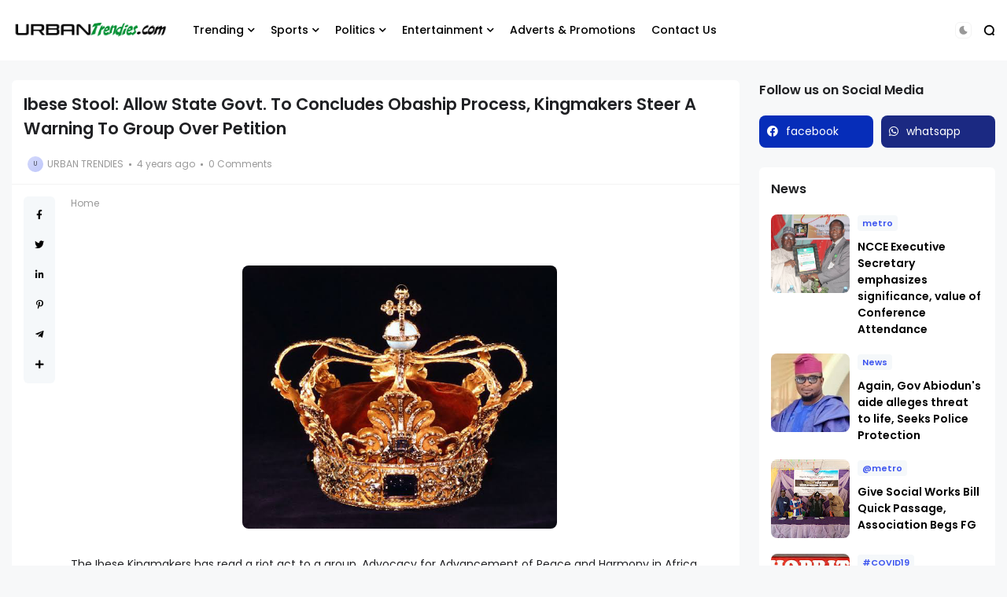

--- FILE ---
content_type: text/html; charset=UTF-8
request_url: https://www.urbantrendies.com/2022/05/ibese-stool-allow-state-govt-to.html
body_size: 31210
content:
<!DOCTYPE html>
<html class='ltr' dir='ltr' lang='en' xmlns='http://www.w3.org/1999/xhtml' xmlns:b='http://www.google.com/2005/gml/b' xmlns:data='http://www.google.com/2005/gml/data' xmlns:expr='http://www.google.com/2005/gml/expr'>
<head>
<meta content='text/html; charset=UTF-8' http-equiv='Content-Type'/>
<meta content='width=device-width, initial-scale=1, minimum-scale=1, maximum-scale=1, user-scalable=yes' name='viewport'/>
<title>Ibese Stool: Allow State Govt. To Concludes Obaship Process, Kingmakers Steer A Warning To Group Over Petition</title>
<link href='//fonts.gstatic.com' rel='dns-prefetch'/>
<link href='//dnjs.cloudflare.com' rel='dns-prefetch'/>
<link href='//1.bp.blogspot.com' rel='dns-prefetch'/>
<link href='//2.bp.blogspot.com' rel='dns-prefetch'/>
<link href='//3.bp.blogspot.com' rel='dns-prefetch'/>
<link href='//4.bp.blogspot.com' rel='dns-prefetch'/>
<link href='//www.blogger.com' rel='dns-prefetch'/>
<meta content='blogger' name='generator'/>
<link href='https://www.urbantrendies.com/favicon.ico' rel='icon' type='image/x-icon'/>
<link href='https://www.urbantrendies.com/2022/05/ibese-stool-allow-state-govt-to.html' rel='canonical'/>
<meta content='UrbanTrendies is One of Nigeria&#39;s Genuine News, Media and Entertainment Website' name='description'/>
<link href='https://blogger.googleusercontent.com/img/b/R29vZ2xl/AVvXsEhz-1oyl5h-aAJh2N-rrr79mGtDQhOCsxV3pKyFKcLcB7VcBG88S9G71i2A3a8O3AhUp5Ua1lYl8gyXUrKiUE5SmhnzLyAH35YD1yNOVe8x6mcXX-MfXuYHC9eFD1_o6XBUsiw2DvMLA_qE/w1600/1651730402932845-0.png' rel='image_src'/>
<!-- Metadata for Open Graph protocol. See http://ogp.me/. -->
<meta content='en' property='og:locale'/>
<meta content='article' property='og:type'/>
<meta content='Ibese Stool: Allow State Govt. To Concludes Obaship Process, Kingmakers Steer A Warning To Group Over Petition' property='og:title'/>
<meta content='https://www.urbantrendies.com/2022/05/ibese-stool-allow-state-govt-to.html' property='og:url'/>
<meta content='UrbanTrendies is One of Nigeria&#39;s Genuine News, Media and Entertainment Website' property='og:description'/>
<meta content='Urban Trendies ' property='og:site_name'/>
<meta content='https://blogger.googleusercontent.com/img/b/R29vZ2xl/AVvXsEhz-1oyl5h-aAJh2N-rrr79mGtDQhOCsxV3pKyFKcLcB7VcBG88S9G71i2A3a8O3AhUp5Ua1lYl8gyXUrKiUE5SmhnzLyAH35YD1yNOVe8x6mcXX-MfXuYHC9eFD1_o6XBUsiw2DvMLA_qE/w1600/1651730402932845-0.png' property='og:image'/>
<meta content='https://blogger.googleusercontent.com/img/b/R29vZ2xl/AVvXsEhz-1oyl5h-aAJh2N-rrr79mGtDQhOCsxV3pKyFKcLcB7VcBG88S9G71i2A3a8O3AhUp5Ua1lYl8gyXUrKiUE5SmhnzLyAH35YD1yNOVe8x6mcXX-MfXuYHC9eFD1_o6XBUsiw2DvMLA_qE/w1600/1651730402932845-0.png' name='twitter:image'/>
<meta content='summary_large_image' name='twitter:card'/>
<meta content='Ibese Stool: Allow State Govt. To Concludes Obaship Process, Kingmakers Steer A Warning To Group Over Petition' name='twitter:title'/>
<meta content='https://www.urbantrendies.com/2022/05/ibese-stool-allow-state-govt-to.html' name='twitter:domain'/>
<meta content='UrbanTrendies is One of Nigeria&#39;s Genuine News, Media and Entertainment Website' name='twitter:description'/>
<link rel="alternate" type="application/atom+xml" title="Urban Trendies  - Atom" href="https://www.urbantrendies.com/feeds/posts/default" />
<link rel="alternate" type="application/rss+xml" title="Urban Trendies  - RSS" href="https://www.urbantrendies.com/feeds/posts/default?alt=rss" />
<link rel="service.post" type="application/atom+xml" title="Urban Trendies  - Atom" href="https://www.blogger.com/feeds/6497989377081317178/posts/default" />

<link rel="alternate" type="application/atom+xml" title="Urban Trendies  - Atom" href="https://www.urbantrendies.com/feeds/8896607810960832501/comments/default" />
<!-- Font Awesome Free -->
<link href='https://use.fontawesome.com/releases/v5.15.4/css/all.css' rel='stylesheet'/>
<!-- Google Font -->
<link as='style' href='https://fonts.googleapis.com/css2?family=Poppins:wght@400;500;600;700&display=swap' rel='stylesheet'/>
<!-- Theme CSS Style -->
<style id='page-skin-1' type='text/css'><!--
/*!***************************************************************
* Theme Name          : Glass
* Theme Version       : 3.0.0
* Theme Designer      : IW Studio
* Theme Description   : News & Magazine Blogger Theme
****************************************************************/
/*-- Theme Properties --*/
:root{
--body-font:normal normal 14px Poppins;
--body-bg:#f7f8f9 none repeat fixed top center;
--hLogo-size:200px;
--main-color:#3d55ef;
--child-color:#1b2982;
--text-color:#202124;
--link-color:#000000;
--ticker-bgc:#2a2a2a;
--ticker-tc:#ffffff;
--widget-bg:#ffffff;
--mega-bg:#f7f7f7;
--links-bg:#f5f8fa;
--quotes-bg:#2a2a2a;
--quotes-c:#ffffff;
--bquote-bg:#f5f8fa;
--check-bg:#4ab33c;
--info-bg:#1528a4;
--exclamation-bg:#dd9d16;
--error-bg:#ef0c0c;
--border-radius:8px;
--border-c:#f3f3f3;
--transition: all .3s;
--transition-2: all .4s ease;
--transform: translateX(-4%);
}
html.dark{
--body-bg:#242424 none repeat fixed top left;
--text-color:#a5a5a5;
--link-color:#e7e7e7;
--widget-bg:#24272a;
--mega-bg:#242424;
--ticker-bgc:#242424;
--links-bg:#242424;
--border-c:#57585a26;
--quotes-bg:#24272a;
--bquote-bg:#242424;
}
html.rtl{
--body-font: normal normal 15px 'Tajawal',sans-serif;
--transform: translateX(4%);
}
/*!**********************************
* Reset
*************************************/
html {
position: relative;
-webkit-text-size-adjust: 100%;
}
a,
abbr,
acronym,
address,
applet,
b,
big,
blockquote,
body,
caption,
center,
cite,
code,
dd,
del,
dfn,
div,
dl,
dt,
em,
fieldset,
font,
form,
h1,
h2,
h3,
h4,
h5,
h6,
html,
i,
iframe,
img,
ins,
kbd,
label,
legend,
li,
object,
p,
pre,
q,
s,
samp,
small,
span,
strike,
strong,
sub,
sup,
table,
tbody,
td,
tfoot,
th,
thead,
tr,
tt,
u,
ul,
var {
padding: 0;
margin: 0;
border: 0;
outline: 0;
vertical-align: baseline;
background: 0;
text-decoration: none;
}
iframe {
border-radius: var(--border-radius);
max-width: 100%;
}
ol,
ul {
padding: 0;
list-style: none;
margin: 0;
}
u {
text-decoration: underline;
}
strike {
text-decoration: line-through;
}
pre {
white-space: pre-wrap;
}
.clear,
.clearfix {
clear: both;
}
a[style*="1em"] {
margin: 0 !important;
}
/*!**********************************
* General
***********************************/
.quickedit,
.cookie-choices-info {
display:none;
visibility:hidden;
opacity:0
}
h1,
h2,
h3,
h4,
h5,
h6 {
word-wrap: break-word;
font-weight: 600;
}
.postBody {
line-height: 1.8;
}
.postBody h1,
.postBody h2,
.postBody h3 {
margin-top: 1em;
margin-bottom: 1em;
}
.postBody ul {
list-style: disc;
}
.postBody ol {
list-style: decimal;
}
.postBody ul,
.postBody ol {
margin: 0 0 0 1.2em;
}
.rtl .postBody ul,
.rtl .postBody ol {
margin: 0 1.2em 0 0;
}
.postBody p {
margin-top: 1em;
margin-bottom: 1em;
}
li > ul,
li > ol {
margin: 0;
}
b,
strong {
font-weight: 600;
}
dfn,
cite,
em,
i {
font-style: normale;
}
abbr,
acronym {
cursor: help;
}
mark,
ins {
text-decoration: none;
}
img {
height: auto;
max-width: 100%;
border-radius: var(--border-radius);
}
button,
input,
select,
textarea {
vertical-align:baseline;
*vertical-align:middle;
border: 0;
background: 0;
}
button,
html input[type="button"],
input[type="reset"],
input[type="submit"]{
border:0;
outline:none;
cursor:pointer;
padding:0;
-webkit-appearance:button
}
input[type="checkbox"],
input[type="radio"]{
box-sizing:border-box;
padding:0
}
input[type="search"]{
-webkit-appearance:textfield;
-webkit-box-sizing:content-box;
-moz-box-sizing:content-box;
box-sizing:content-box
}
input[type="search"]::-webkit-search-decoration{
-webkit-appearance:none
}
button::-moz-focus-inner,
input::-moz-focus-inner{
border:0;
padding:0
}
input[type="text"],
input[type="email"],
input[type="password"],
input[type="search"],
input[type="url"]{
border:0;
font-size:inherit;
padding:0;
}
input[type="text"]:focus,
input[type="email"]:focus,
input[type="password"]:focus,
input[type="search"]:focus,
input[type="url"]:focus,
textarea:focus{
outline:none;
}
a {
color: var(--link-color);
text-decoration: none;
}
a:active,
a:focus,
a:hover {
color: var(--main-color);
}
*,
:after,
:before {
-webkit-box-sizing: border-box;
-moz-box-sizing: border-box;
box-sizing: border-box;
}
.fa,
.fas {
font-weight: 900;
}
.fa,
.far,
.fas {
font-family: "Font Awesome 5 Free";
}
.faStyle a:before,
.fab{
font-family:"Font Awesome 5 Brands";
}
body {
position: relative;
background: var(--body-bg);
color: var(--text-color);
font: var(--body-font);
overflow-x: hidden;
}
body.offScroll {
overflow: hidden;
height: 100%;
}
.no-items.section,
.settings.wrapper,
.postaAds.wrapper {
opacity:0;
visibility: hidden;
display: none;
}
.ads {
text-align: center;
}
.widget-heading {
display: flex;
align-items: center;
justify-content: space-between;
}
.widget-heading > *:not(:last-child) {
margin: 0 15px 0 0;
}
.rtl .widget-heading > *:not(:last-child) {
margin: 0 0 0 15px;
}
.viewAll {
margin-inline-start: auto;
font-size: 10px;
color: #999;
}
.gridLayout .posts {
display: -ms-grid;
display: grid;
grid-gap: 20px;
-ms-grid-gap: 20px;
}
.post {
position: relative;
}
.postImage {
position: relative;
overflow: hidden;
}
.comment .hasImage,
.category .hasImage,
.post .hasImage,
.category .noImage,
.post .noImage {
display: block;
width: 100%;
height: 100%;
background-size: cover;
background-position: center;
background-repeat: no-repeat;
}
.post .hasImage {
width: 105%;
}
.postCat {
background-color: var(--links-bg);
padding: 2px 6px;
border-radius: 4px;
font-size: 11px;
font-weight: 600;
}
.postCat a {
color: var(--main-color);
}
.postSnippet {
color: #676767;
font-size: 12px;
margin-bottom: 15px;
}
.postMeta {
display: flex;
align-items: center;
font-size: 12px;
color: #999;
flex-wrap: wrap;
}
.postMeta > span {
display: flex;
align-items: center;
}
.postMeta > span:not(:last-child) {
margin: 0 5px 0 0;
}
.rtl .postMeta > span:not(:last-child) {
margin: 0 0 0 5px;
}
.postAuthor {
text-transform: uppercase;
}
.postMeta > span:not(:last-child):after {
content: '';
width: 3px;
height: 3px;
background-color: #999;
border-radius: 100px;
margin: 0 2px 0 7px;
}
.rtl .postMeta > span:not(:last-child):after {
margin: 0 7px 0 2px;
}
.postMeta > span.postCat:after {
display:none;
}
.postImage .hasImage.lazy {
transition: var(--transition-2);
-webkit-transition: var(--transition-2);
}
.postImage:hover .hasImage.lazy {
-webkit-transform: var(--transform);
transform: var(--transform);
}
.slider-1 .slide-1 [data-icon="video"]:before,
.tabs-1 .item-0 [data-icon="video"]:before,
.grid-2 .item-0 [data-icon="video"]:before,
.grid-2 .item-1 [data-icon="video"]:before,
.FeaturedPost [data-icon="video"]:before {
top: 25px;
left: 25px;
right: auto;
transform: none;
}
.FeaturedPost [data-icon="video"]:before {
right: 65px;
left: auto;
}
[data-icon="video"]:before {
content: "";
position: absolute;
width: 30px;
height: 30px;
background-image: url("data:image/svg+xml,%3Csvg xmlns='http://www.w3.org/2000/svg' viewBox='0 0 20 20' stroke-linecap=' round' stroke-linejoin='round'%3E%3Cpolygon fill='none' stroke-width='6' stroke='%23fff' points='6.5,5 14.5,10 6.5,15'%3E%3C/polygon%3E%3C/svg%3E");
background-color: rgb(255 255 255 / 30%);
top: 50%;
right: 50%;
background-size: 55%;
background-repeat: no-repeat;
background-position: center;
transform: translate(50%,-50%);
border-radius: var(--border-radius);
z-index: 1;
}
.tabsLoading.loader-1 {
position: absolute;
width: 100%;
height: 100%;
top: 0;
background-image: linear-gradient(to top left, var(--widget-bg) -30%,#0000 310%);
}
.tabContent {
position: relative;
}
/*!**********************************
* ShortCode
***********************************/
/*====== Drop Caps ======*/
.postBody a[href="#dropcap"] {
font-size: 73px;
font-weight: 500;
line-height: 62px;
float: left;
display: inline-block;
margin: 0 10px 0 0;
pointer-events: none;
cursor: default;
}
.rtl .postBody a[href="#dropcap"] {
float: right;
margin: 0 0 0 10px;
}
/*====== Buttons ======*/
.postBody a.faStyle {
background-color: var(--main-color);
color: #fff;
padding: 15px;
display: inline-block;
border-radius: 6px;
margin-bottom: 6px;
}
.postBody a.faStyle i {
margin: 0 10px 0 0;
}
.rtl .postBody a.faStyle i {
margin: 0 0 0 10px;
}
/*====== Block Quote ======*/
.postBody blockquote {
background-color: var(--bquote-bg);
border-radius: 6px;
padding: 25px;
position: relative;
display: block;
background-image: url("data:image/svg+xml,%3Csvg xmlns='http://www.w3.org/2000/svg' viewBox='0 0 349.078 350.078' fill='%2300000009'%3E%3Cpath d='M150.299,26.634v58.25c0,7.9-6.404,14.301-14.304,14.301c-28.186,0-43.518,28.909-45.643,85.966h45.643 c7.9,0,14.304,6.407,14.304,14.304v122.992c0,7.896-6.404,14.298-14.304,14.298H14.301C6.398,336.745,0,330.338,0,322.447V199.455 c0-27.352,2.754-52.452,8.183-74.611c5.568-22.721,14.115-42.587,25.396-59.048c11.608-16.917,26.128-30.192,43.16-39.44 C93.886,17.052,113.826,12.333,136,12.333C143.895,12.333,150.299,18.734,150.299,26.634z M334.773,99.186 c7.896,0,14.305-6.407,14.305-14.301v-58.25c0-7.9-6.408-14.301-14.305-14.301c-22.165,0-42.108,4.72-59.249,14.023 c-17.035,9.248-31.563,22.523-43.173,39.44c-11.277,16.461-19.824,36.328-25.393,59.054c-5.426,22.166-8.18,47.266-8.18,74.605 v122.992c0,7.896,6.406,14.298,14.304,14.298h121.69c7.896,0,14.299-6.407,14.299-14.298V199.455 c0-7.896-6.402-14.304-14.299-14.304h-44.992C291.873,128.095,306.981,99.186,334.773,99.186z'/%3E%3C/svg%3E");
background-repeat: no-repeat;
background-size: 100px;
background-position: top -12px left 10%;
}
/*====== Msgs ======*/
.postBody blockquote.faStyle {
background-color: var(--main-color);
color: #fff;
padding: 15px;
display: inline-block;
border-radius: 6px;
margin: 5px 0;
}
.postBody blockquote.check {
background-color: var(--check-bg);
}
.postBody blockquote.info {
background-color: var(--info-bg);
}
.postBody blockquote.exclamation {
background-color: var(--exclamation-bg);
}
.postBody blockquote.error {
background-color: var(--error-bg);
}
.postBody blockquote.faStyle i {
margin: 0 10px 0 0;
}
.rtl .postBody blockquote.faStyle i {
margin: 0 0 0 10px;
}
/*!**********************************
* Header
*************************************/
.header.wrapper {
position: relative;
width: 100%;
background-color: var(--widget-bg);
z-index: 1;
}
.header.fixed {
position: fixed;
top: 0;
transform: translateY(0);
transition: var(--transition);
}
/*====== topBar ======*/
.topBar {
width: 100%;
position: relative;
}
.topBar .rowTwo {
display: flex;
justify-content: space-between;
align-items: center;
flex-direction: row;
flex-wrap: wrap;
padding: 12px 15px;
background-color: var(--ticker-bgc);
color: var(--ticker-tc);
}
.topBar .rowTwo a {
color: var(--ticker-tc);
}
.topBar .showBar {
display: none;
}
/*------ topBar PopularPosts ------*/
.topBar .itemWrap:not(.item-0) {
display: none;
}
.topBar .post {
display: flex;
align-items: center;
flex-wrap: wrap;
}
.topBar .post > *:not(:last-child) {
margin: 0 5px 0 0;
}
.rtl .topBar .post > *:not(:last-child) {
margin: 0 0 0 5px;
}
.topBar .tickerCat {
font-size: 12px;
font-weight: 600;
}
.topBar .postTitle {
font-size: 12px;
font-weight: 500;
}
.topBar .postImage {
width: 20px;
height: 20px;
flex: 0 0 20px;
border-radius: 100px;
}
.topBar .postImage [data-icon="video"]:before {
width: 23px;
height: 23px;
}
/*------ topBar List ------*/
.topBar ul {
display: flex;
flex-wrap: wrap;
align-items: center;
}
.topBar li:not(:last-child) {
margin: 0 15px 0 0;
}
.rtl .topBar li:not(:last-child) {
margin: 0 0 0 15px;
}
.topBar li a {
font-size: 12px;
display: block;
}
/*====== mainBar ======*/
.mainBar {
width: 100%;
position: relative;
}
.mainBar .rowOne {
width: 100%;
position: relative;
}
.mainBar .rowTwo {
position: relative;
justify-content: space-between;
padding: 0 15px;
}
.mainBar .rowTwo,
.mainBar .colOne {
display: flex;
align-items: center;
width: 100%;
}
.mainBar .colOne > div:not(:last-child) {
margin: 0 30px 0 0;
}
.rtl .mainBar .colOne > div:not(:last-child) {
margin: 0 0 0 30px;
}
.mainBar .rowTwo.noMenu {
padding: 15px;
}
.mainBar .colTwo {
display: flex;
align-items: center;
}
.mainBar .colTwo > div:not(:last-child) {
margin: 0 15px 0 0;
}
.rtl .mainBar .colTwo > div:not(:last-child) {
margin: 0 0 0 15px;
}
/*------ slidePanel ------*/
.panelOpen a {
display: grid;
grid-template-columns: 1fr 1fr;
grid-gap: 3px;
}
.panelOpen i {
background-color: currentColor;
width: 7px;
height: 7px;
display: block;
border-radius: 3px;
}
.slidePanel {
position: fixed;
top: 0;
left: 0;
height: 100%;
width: 100%;
visibility: hidden;
z-index: 2;
}
.slidePanel.visible {
visibility: visible;
}
.slidePanel:after {
position: absolute;
content: "";
background-image: linear-gradient(90deg, var(--main-color) 0, var(--child-color) 100%);
top: 0;
bottom: 0;
left: 0;
width: 100%;
height: 100%;
cursor: pointer;
}
.dark .slidePanel:after {
background: var(--links-bg);
}
.panelInner {
position: fixed;
max-width: 300px;
width: 100%;
height: 100%;
top: 0;
background-color: var(--widget-bg);
z-index: 1;
overflow: auto;
transform: translate3d(-100%, 0, 0);
transition: var(--transition);
}
.rtl .panelInner {
transform: translate3d(100%, 0, 0);
}
.slidePanel.visible .panelInner {
transform: translate3d(0, 0, 0);
}
.panelHeader {
display: flex;
justify-content: space-between;
align-items: center;
padding: 10px 15px;
border-bottom: 1px solid var(--border-c);
}
.panelHeader img {
display: block;
max-width: 70px;
}
.panelContent {
padding: 15px;
}
.panelContent .widget {
border-radius: 6px;
margin-bottom: 25px;
display: grid;
grid-row-gap: 20px;
}
.panelContent #menu-2 .hasMenu > a {
display: flex;
align-items: center;
justify-content: space-between;
}
.panelContent #menu-2 .hasMenu > a:after {
content: "+";
font-weight: 400;
}
.panelContent #menu-2 .hasMenu.down > a:after {
content: "-";
}
.panelContent #menu-2 .subItem {
display: none;
}
.panelContent #menu-2 .hasMenu.down .subItem {
display: block;
}
.panelContent #menu-2 .subMenu li {
margin-top: 10px;
}
/*------ mainBar Logo ------*/
.mainBar .headerLogo img {
display: flex;
width: var(--hLogo-size);
flex: 0 0 var(--hLogo-size);
border-radius: 0;
}
.mainBar .headerTitle .title {
font-size: 21px;
font-weight: 600;
}
/*------ mainBar Menu ------*/
.mainMenu #menu-1 {
display: flex;
align-items: center;
flex-wrap: wrap;
}
.mainMenu #menu-1 > li:not(:last-child) {
margin: 0 20px 0 0;
}
.rtl .mainMenu #menu-1 > li:not(:last-child) {
margin: 0 0 0 20px;
}
.mainMenu #menu-1 ul li {
position: relative;
}
.mainMenu #menu-1 .subItem {
display: none;
}
.mainMenu #menu-1 > li >  a {
font-weight: 500;
padding: 28px 0;
display: flex;
align-items: center;
}
.mainMenu #menu-1 > li >  a:after {
margin: 0 0 0 5px;
}
.rtl .mainMenu #menu-1 > li >  a:after {
margin: 0 5px 0 0;
}
.mainMenu #menu-1 > li > ul {
position: absolute;
visibility: hidden;
opacity: 0;
background-color: var(--mega-bg);
transform: translateY(-10px);
transition: var(--transition);
pointer-events: none;
}
.mainMenu #menu-1 > li:hover > ul {
visibility: visible;
opacity: 1;
z-index: 1;
transform: translateY(0);
pointer-events: auto;
}
/*------ Sub Menu ------*/
.mainMenu .hasMenu > a:after {
content: "\f078";
font-weight: 600;
font-size: 10px;
font-family: "Font Awesome 5 Free";
}
.mainMenu .subMenu {
width: 150px;
border-radius: 6px;
}
.mainMenu #menu-1 .subMenu .subItem {
display: block;
}
.mainMenu .subMenu .subItem:not(:last-child) {
border-bottom: 1px solid #7878780d;
}
.mainMenu .subMenu .subItem a {
padding: 10px;
display: flex;
}
/*------ Mega Menu ------*/
.mainMenu .hasMega > a:after {
content: "\f078";
font-weight: 600;
font-size: 10px;
font-family: "Font Awesome 5 Free";
}
.mainMenu .megaMenu {
display: flex;
width: 100%;
left: 0;
right: 0;
overflow: hidden;
}
.mainMenu .megaMenu .tabsSelect {
width: 215px;
flex: 0 0 215px;
display: flex;
flex-direction: column;
padding: 15px;
background-image: linear-gradient(to top left, var(--main-color) -2500%,#0000 300%);
}
.mainMenu .megaMenu .tabsSelect li:not(:last-child) {
margin-bottom: 15px;
}
.mainMenu .megaMenu .tabsSelect li {
font-weight: 500;
display: flex;
align-items: center;
justify-content: space-between;
}
.mainMenu .megaMenu .tabsSelect .active:after {
content: "\f105";
font-family: 'Font Awesome 5 Free';
font-weight: 600;
color: var(--main-color);
}
.rtl .mainMenu .megaMenu .tabsSelect .active:after {
content: "\f104";
}
.mainMenu .megaMenu .tabsSelect .active a {
color: var(--main-color);
}
.megaMenu .tabContent:not(.active) {
display: none;
}
.mainMenu .posts {
width: 100%;
display: flex;
padding: 15px;
overflow: auto;
}
.mainMenu .megaMenu > .posts .post {
min-width: 203.17px;
}
.mainMenu .megaMenu .tabContent .post {
flex: 0 0 204.8px;
}
.mainMenu .posts::-webkit-scrollbar {
height: 12px;
}
.mainMenu .posts::-webkit-scrollbar-track {
background-color: var(--border-c);
}
.mainMenu .posts::-webkit-scrollbar-thumb {
background-color: var(--main-color);
border: 4px solid var(--border-c);
border-radius: 8px;
}
.mainMenu .post:not(:last-child) {
margin: 0 20px 0 0;
}
.rtl .mainMenu .post:not(:last-child) {
margin: 0 0 0 20px;
}
.mainMenu .post {
width: 100%;
display: flex;
flex-direction: column;
}
.mainMenu .post > div:not(:last-child) {
margin-bottom: 15px;
}
.mainMenu .postImage {
width: 100%;
height: 175px;
border-radius: var(--border-radius);
}
.mainMenu .postTitle {
font-size: 14px;
margin-bottom: 10px;
}
.mainMenu .postCat {
display: none;
}
/*------ Popup Search ------*/
.searchOpen a {
display: grid;
}
.popSearch {
position: fixed;
top: 0;
left: 0;
right: 0;
bottom: 0;
background-image: linear-gradient(
90deg, var(--main-color) 0, var(--child-color) 100%);
z-index: 2;
width: 100%;
height: 100%;
display: none;
}
.dark .popSearch {
background: var(--links-bg);
}
.popSearch.visible {
display: flex;
}
.popSearch .searchInner {
margin: auto;
max-width: 600px;
position: relative;
width: 100%;
padding-left: 15px;
padding-right: 15px;
}
.popSearch form {
border-bottom: 4px solid #e7e7e7;
width: 100%;
padding: 2px 0;
font-size: 20px;
color: #e7e7e7;
display: flex;
justify-content: space-between;
}
.popSearch button {
color: #e7e7e7;
margin: 0 0 0 10px;
}
.rtl .popSearch button {
margin: 0 10px 0 0;
}
.popSearch input {
color: #e7e7e7;
width: 100%;
padding: 15px 0;
}
.popSearch input[type="text"]::placeholder {
color: #e7e7e7;
}
.searchResults {
position: relative;
width: 100%;
max-height: 405px;
overflow: auto;
background-color: var(--widget-bg);
padding: 15px;
top: -12px;
border-radius: 8px;
}
.searchResults .posts > a {
width: fit-content;
padding: 2px 6px;
font-size: 12px;
border-radius: 4px;
border: 1px solid var(--border-c);
color: #999;
margin-top: 10px;
}
.searchResults .postImage {
width: 70px;
height: 70px;
flex: 0 0 70px;
border-radius: 100px;
}
.searchResults .posts {
display: flex;
flex-direction: column;
}
.searchResults .post:not(:last-child) {
margin-bottom: 15px;
}
.searchResults .post {
display: flex;
align-items: center;
}
.searchResults .post > div:not(:last-child) {
margin: 0 15px 0 0;
}
.rtl .searchResults .post > div:not(:last-child) {
margin: 0 0 0 15px;
}
.searchResults .postTitle {
font-size: 14px;
margin-bottom: 5px;
}
/*------ Dark Mode ------*/
.darkSwitch a {
display: flex;
color: #999;
padding: 3px;
border-radius: 6px;
border: 1px solid var(--border-c);
align-items: center;
}
/*!**********************************
* Main Wrapper
*************************************/
.main.wrapper {
position: relative;
width: 100%;
display: flex;
flex-direction: column;
}
.main.wrapper > div:not(:last-child) {
margin-bottom: 25px;
}
.main.noBlock,
body:not(.Home) .main.wrapper {
margin-top: 25px;
}
.layouts {
width: 100%;
position: relative;
}
/*====== Block 1 ======*/
.main .rowOne {
width: 100%;
display: flex;
flex-direction: column;
}
.main .rowOne > div:not(:last-child) {
margin-bottom: 25px;
}
/*------ Slider 1 ------*/
.slider-1 .slide-1 .postDetails {
position: absolute;
bottom: 0;
left: 0;
right: 0;
padding: 30px;
opacity: 0;
transition: var(--transition);
}
.slider-1 .slide-1 .post:hover .postDetails {
bottom: 10px;
}
.slider-1 .slide-1 .postImage {
width: 100%;
height: 350px;
}
.slider-1 .slide-1 .postImage .noImage.lazy {
filter: invert(1);
}
.slider-1 .slide-1 .active [data-icon="video"]:before,
.slider-1 .slide-1 .active .postDetails {
opacity: 1;
}
.slider-1 .slide-1 [data-icon="video"]:before,
.slider-1 .slide-1.owl-rtl .active.overof [data-icon="video"]:before,
.slider-1 .slide-1.owl-rtl .active.overof .postDetails {
opacity: 0;
}
.slider-1 .slide-1 .postTitle {
font-size: 16px;
margin-bottom: 15px;
margin-top: 15px;
}
.slider-1 .slide-1 .postTitle a {
color: #fff;
}
.slider-1 .slide-1 .postMeta {
color: #f9f9f9;
}
.slider-1 .slide-1 .hasImage.lazy:before {
background-image: linear-gradient(180deg,rgba(0,0,0,0) 0,rgba(0,0,0,0) 45%,rgba(0,0,0,.4) 60%,#000000d9 100%);
position: absolute;
content: '';
width: 100%;
height: 100%;
left: 0;
top: 0;
right: 0;
}
.slider-1 .slide-1 .owl-nav button {
position: absolute;
bottom: 50%;
transform: translateY(50%);
color: #fff;
width: 100px;
height: 100%;
font-size: 22px;
}
.rtl .slider-1 .slide-1 .owl-nav button {
left: 0;
}
.slider-1 .slide-1 .owl-nav .owl-next {
right: 0;
}
.slider-1 .slide-2.owl-carousel {
padding: 15px;
background-color: var(--widget-bg);
}
.slider-1 .slide-2 .post {
display: flex;
align-items: center;
}
.slider-1 .slide-2 .post > div:not(:last-child) {
margin: 0 15px 0 0;
}
.rtl .slider-1 .slide-2 .post > div:not(:last-child) {
margin: 0 0 0 15px;
}
.slider-1 .slide-2 .postImage {
width: 90px;
height: 90px;
flex: 0 0 90px;
border-radius: var(--border-radius);
}
.slider-1 .slide-2 .postTitle {
font-size: 13px;
margin-bottom: 5px;
}
.slider-1 .slide-2 .postAuthor {
display: none;
}
/*------ Block 1 Ads ------*/
.main .rowOne .ads {
max-width: 880px;
margin: 0 auto;
position: relative;
}
/*====== Block 2 ======*/
.main .rowTwo {
width: 100%;
max-width: 1400px;
margin: 0 auto;
display: flex;
padding-left: 15px;
padding-right: 15px;
flex-wrap: wrap;
justify-content: flex-start;
-webkit-justify-content: flex-start;
}
.main .rowTwo > *:not(:last-child) {
margin: 0 2% 0 0;
}
.rtl .main .rowTwo > *:not(:last-child) {
margin: 0 0 0 2%;
}
.main .rowTwo .widget:not(.Blog),
.main .rowTwo .postInner,
.main .rowTwo .blogPosts {
background-color: var(--widget-bg);
padding: 15px;
border-radius: 6px;
margin-bottom: 25px;
display: grid;
grid-row-gap: 20px;
}
.main .rowTwo .widget.FeaturedPost,
.main .rowTwo .widget.AdSense,
.main .rowTwo .widget[data-type="Ads"],
.main .rowTwo .widget[data-type="Icons"],
.main .rowTwo .widget[data-type="Featured"] {
background-color: #0000;
padding: 0;
}
/*====== Mini Sidebar wrapper ======*/
.miniSide {
width: 14%;
}
.noMside .mainBlog {
width:74%
}
.noMside .miniSide {
display:none
}
.miniSide li a {
color: #817f7f;
font-size: 13px;
}
.miniSide li a:before {
background-color: var(--links-bg);
min-width: 25px;
flex:none;
height: 25px;
padding-left: 4px;
padding-right: 4px;
display: flex;
align-items: center;
justify-content: center;
font-size: 11px;
border-radius: 4px;
}
/*====== Main Sidebar wrapper ======*/
.mainSide {
width: 24%;
}
.noSide .mainBlog {
width:84%
}
.noSide .mainSide {
display:none
}
/*====== mainBlog wrapper ======*/
.mainBlog {
width: 58%;
margin: 0 auto 0 0;
}
.rtl .mainBlog {
margin: 0 0 0 auto;
}
.noSide.noMside .mainBlog {
width:100%
}
/*====== PopularPosts ======*/
.panelContent .PopularPosts .posts,
.footerCols .PopularPosts .posts,
.mainSide .PopularPosts .posts {
display: grid;
grid-gap: 20px;
}
.panelContent .PopularPosts .post,
.footerCols .PopularPosts .post,
.mainSide .PopularPosts .post {
display: flex;
align-items: center;
}
.panelContent .PopularPosts .post > div:not(:last-child),
.footerCols .PopularPosts .post > div:not(:last-child),
.mainSide .PopularPosts .post > div:not(:last-child) {
margin: 0 10px 0 0;
}
.rtl .panelContent .PopularPosts .post > div:not(:last-child),
.rtl .footerCols .PopularPosts .post > div:not(:last-child),
.rtl .mainSide .PopularPosts .post > div:not(:last-child) {
margin: 0 0 0 10px;
}
.panelContent .PopularPosts .postImage,
.footerCols .PopularPosts .postImage,
.mainSide .PopularPosts .postImage {
width: 65px;
height: 65px;
flex: 0 0 65px;
border-radius: 100px;
}
.panelContent .PopularPosts .postTitle,
.footerCols .PopularPosts .postTitle,
.mainSide .PopularPosts .postTitle {
font-size: 13px;
margin-bottom: 5px;
}
.miniSide .PopularPosts .posts {
display: grid;
grid-gap: 10px;
}
.miniSide .PopularPosts .itemWrap:not(:last-child) {
border-bottom: 1px solid var(--border-c);
padding-bottom: 10px;
}
.miniSide .PopularPosts .postTitle {
font-weight: 500;
font-size: 12px;
margin-bottom: 5px;
}
/*====== FeaturedPost ======*/
.layouts .FeaturedPost .postImage,
.panelContent .FeaturedPost .postImage,
.footerCols .FeaturedPost .postImage,
.mainSide .FeaturedPost .postImage {
height: 350px;
border-radius: 6px;
width: 100%;
}
.layouts .FeaturedPost .postImage .noImage.lazy,
.panelContent .FeaturedPost .postImage .noImage.lazy,
.footerCols .FeaturedPost .postImage .noImage.lazy,
.mainSide .FeaturedPost .postImage .noImage.lazy {
filter: invert(1);
}
.miniSide .FeaturedPost .postImage {
position: absolute;
width: 100%;
height: 100%;
border-radius: 6px;
}
.layouts .FeaturedPost .hasImage.lazy:before,
.panelContent .FeaturedPost .hasImage.lazy:before,
.footerCols .FeaturedPost .hasImage.lazy:before,
.mainSide .FeaturedPost .hasImage.lazy:before {
background-image: linear-gradient(180deg,rgba(0,0,0,0) 0,rgba(0,0,0,0) 45%,rgba(0,0,0,.4) 60%,#000000d9 100%);
position: absolute;
content: '';
width: 100%;
height: 100%;
left: 0;
top: 0;
right: 0;
}
.layouts .FeaturedPost .postImage a:after,
.panelContent .FeaturedPost .postImage a:after,
.footerCols .FeaturedPost .postImage a:after,
.mainSide .FeaturedPost .postImage a:after {
content: "";
position: absolute;
width: 30px;
height: 30px;
background-image: url("data:image/svg+xml,%3Csvg xmlns='http://www.w3.org/2000/svg' viewBox='0 0 24 24' fill='%23fff'%3E%3Cpath d='M18.7167969,12.5253906c-0.7381592-1.3974609-1.8897705-2.5983887-3.2472534-3.4315186L15.0595703,5.925293 C16.2315674,5.0093994,17,3.5991821,17,2c0-1.3740234-2.5917969-2-5-2S7,0.6259766,7,2 c0,1.5993042,0.7684937,3.0095825,1.9406738,3.9254761L8.52948,9.0947876 c-1.3568726,0.8323975-2.5081177,2.0325317-3.2462769,3.430603c-0.3154297,0.5961914-0.3701172,1.3217773-0.1513672,1.9897461 c0.2001953,0.6108398,0.6162109,1.1064453,1.1401367,1.3603516c1.5718994,0.762146,3.3653564,1.0270386,4.8193359,1.098938 l0.409668,6.5568237C11.5175781,23.7949219,11.7358398,24,12,24s0.4824219-0.2050781,0.4990234-0.46875l0.409668-6.5568237 c1.4539795-0.0718994,3.2473755-0.336731,4.8188477-1.0984497c0.5244141-0.2543945,0.9404297-0.75,1.140625-1.3608398 C19.0869141,13.847168,19.0322266,13.121582,18.7167969,12.5253906z'%3E%3C/path%3E%3C/svg%3E");
background-color: var(--main-color);
background-size: 55%;
background-repeat: no-repeat;
background-position: center;
border-radius: var(--border-radius);
top: 25px;
right: 25px;
}
.layouts .FeaturedPost .postDetails,
.panelContent .FeaturedPost .postDetails,
.footerCols .FeaturedPost .postDetails,
.mainSide .FeaturedPost .postDetails {
position: absolute;
bottom: 0;
padding: 30px;
left: 0;
right: 0;
transition: var(--transition);
}
.layouts .FeaturedPost .post:hover .postDetails,
.panelContent .FeaturedPost .post:hover .postDetails,
.footerCols .FeaturedPost .post:hover .postDetails,
.mainSide .FeaturedPost .post:hover .postDetails {
bottom: 10px;
}
.miniSide .FeaturedPost .postDetails {
position: relative;
padding: 15px;
}
.layouts .FeaturedPost .postTitle,
.panelContent .FeaturedPost .postTitle,
.footerCols .FeaturedPost .postTitle,
.mainSide .FeaturedPost .postTitle {
margin-top: 15px;
margin-bottom: 15px;
font-size: 19px;
}
.miniSide .FeaturedPost .postTitle {
margin-top: 10px;
margin-bottom: 10px;
font-size: 14px;
}
.FeaturedPost .postTitle a {
color: #fff;
}
.FeaturedPost .postMeta {
color: #f9f9f9;
}
/*====== LinkList ======*/
.PageList ul,
.miniSide .LinkList ul,
.sidebar .LinkList:not([data-type="Icons"],[data-type="Quotes"]) ul,
.panelContent .LinkList:not([data-type="Icons"],[data-type="Quotes"]) ul,
.footerCols .LinkList:not([data-type="Icons"],[data-type="Quotes"]) ul {
display: flex;
flex-direction: column;
flex-wrap: wrap;
}
.PageList li:not(:last-child),
.miniSide .LinkList li:not(:last-child),
.sidebar .LinkList:not([data-type="Icons"],[data-type="Quotes"]) li:not(:last-child),
.panelContent .LinkList:not([data-type="Icons"],[data-type="Quotes"]) li:not(:last-child),
.footerCols .LinkList:not([data-type="Icons"],[data-type="Quotes"]) li:not(:last-child) {
margin-bottom:10px;
}
/*------ Icons ------*/
.panelContent .LinkList[data-type="Icons"] ul,
.footerCols .LinkList[data-type="Icons"] ul,
.mainSide .LinkList[data-type="Icons"] ul {
display: grid;
grid-template-columns: 1fr 1fr;
grid-gap: 10px;
}
.panelContent .LinkList[data-type="Icons"] li a,
.footerCols .LinkList[data-type="Icons"] li a,
.mainSide .LinkList[data-type="Icons"] li a {
display: flex;
align-items: center;
flex-wrap: wrap;
background-color: var(--child-color);
color: #fff;
padding: 10px;
border-radius: 8px;
}
.miniSide .LinkList[data-type="Icons"] li a:before,
.panelContent .LinkList[data-type="Icons"] li a:before,
.footerCols .LinkList[data-type="Icons"] li a:before,
.mainSide .LinkList[data-type="Icons"] li a:before {
margin: 0 10px 0 0;
}
.rtl .miniSide .LinkList[data-type="Icons"] li a:before,
.rtl .panelContent .LinkList[data-type="Icons"] li a:before,
.rtl .footerCols .LinkList[data-type="Icons"] li a:before,
.rtl .mainSide .LinkList[data-type="Icons"] li a:before {
margin: 0 0 0 10px;
}
.main .rowTwo .miniSide .LinkList[data-type="Icons"] {
background-color: var(--widget-bg);
padding: 15px;
}
.miniSide .LinkList[data-type="Icons"] li a {
display: inline-flex;
align-items: center;
flex-wrap: wrap;
}
/*------ Quotes ------*/
.panelContent .LinkList[data-type="Quotes"],
.footerCols .LinkList[data-type="Quotes"],
.main .rowTwo .LinkList[data-type="Quotes"] {
background-color: var(--quotes-bg);
color: var(--quotes-c);
display: block;
}
.LinkList[data-type="Quotes"] .owl-nav {
display: grid;
grid-template-columns: 1fr 1fr;
grid-gap: 8px;
}
.rtl .LinkList[data-type="Quotes"] .owl-nav {
direction: rtl;
}
.LinkList[data-type="Quotes"] button {
color: var(--quotes-c);
}
.LinkList[data-type="Quotes"] .disabled {
opacity: .5;
}
.LinkList[data-type="Quotes"] ul {
overflow: hidden;
}
.LinkList[data-type="Quotes"] ul > .quote:not(.item-0) {
display: none;
}
.LinkList[data-type="Quotes"] .quote p {
padding-bottom: 10px;
margin-top: 20px;
display: flex;
}
.LinkList[data-type="Quotes"] .quote span {
font-size: 12px;
text-align: end;
display: block;
font-style: italic;
padding: 4px;
}
.panelContent .LinkList[data-type="Quotes"] .quote p:before,
.footerCols .LinkList[data-type="Quotes"] .quote p:before,
.mainSide .LinkList[data-type="Quotes"] .quote p:before {
content: '\f10d';
font-family: 'Font Awesome 5 Free';
font-weight: 600;
font-size: 30px;
color: #00000059;
}
.LinkList[data-type="Quotes"] .quote p:before {
margin: 0 10px 0 0;
}
.rtl .LinkList[data-type="Quotes"] .quote p:before {
margin: 0 0 0 10px;
}
/*====== Label ======*/
.listLabel ul {
display: flex;
flex-wrap: wrap;
flex-direction: column;
}
.listLabel li:not(:last-child) {
margin-bottom: 10px;
}
.listLabel li a {
display: inline-flex;
flex-wrap: wrap;
align-items: center;
}
.listLabel .labelCount {
background-color: var(--links-bg);
min-width: 20px;
height: 20px;
padding-left: 4px;
padding-right: 4px;
display: flex;
align-items: center;
justify-content: center;
font-size: 11px;
border-radius: 4px;
margin: 0 10px 0 0;
}
.rtl .listLabel .labelCount {
margin: 0 0 0 10px;
}
.cloudLabel ul {
display: flex;
flex-wrap: wrap;
}
.cloudLabel li {
margin: 0 4px 4px 0;
}
.rtl .cloudLabel li {
margin: 0 0 4px 4px;
}
.cloudLabel li a {
background-color: var(--child-color);
color: #fff;
padding: 4px 8px;
border-radius: 4px;
font-size: 13px;
display: block;
}
/*------ Featured ------*/
.featuredLabel {
display: grid;
grid-template-columns: 1fr;
grid-gap: 20px;
align-items: start;
}
.layouts .featuredLabel {
grid-template-columns: 1fr 1fr 1fr;
}
.featuredLabel .category {
position: relative;
border-radius: var(--border-radius);
overflow: hidden;
}
.featuredLabel .category .catImage {
width: 100%;
height: 100%;
position: absolute;
}
.featuredLabel .category a {
color: #fff;
word-break: break-all;
}
.featuredLabel .category .catDetails {
position: relative;
padding: 30px;
display: flex;
align-items: center;
justify-content: space-between;
background-image: linear-gradient(to top left, var(--main-color) -30%,#0000 310%);
}
.featuredLabel .catCount {
background-color: #ffffff4a;
width: 25px;
height: 25px;
flex: none;
padding-left: 5px;
padding-right: 5px;
font-weight: 500;
color: #fff;
font-size: 12px;
display: flex;
align-items: center;
justify-content: center;
border-radius: 8px;
}
/*====== multiplePosts ======*/
.multiplePosts {
display: grid;
grid-gap: 40px;
}
.multiplePosts .post {
display: flex;
flex-direction: row;
}
.multiplePosts .post > div:not(:last-child) {
margin: 0 20px 0 0;
}
.rtl .multiplePosts .post > div:not(:last-child) {
margin: 0 0 0 20px;
}
.multiplePosts .postImage {
flex: 0 0 300px;
width: 300px;
height: 270px;
border-radius: var(--border-radius);
}
.multiplePosts .postTitle {
font-size: 21px;
margin-top: 20px;
margin-bottom: 20px;
}
.multiplePosts .postRead a {
color: var(--main-color);
font-weight: 500;
}
/*------ Load More Button ------*/
.blogPager.noPosts,
.blogPager .noMore,
.blogPager .loading {
display: none;
}
.blogPager .noMore.visible {
display: block;
}
.blogPager .loadMore,
.blogPager .loading.visible {
background-color: var(--main-color);
color: #fff;
padding: 12px 20px;
display: inline-grid;
grid-template-columns: auto auto;
grid-gap: 5px;
border-radius: 6px;
}
/*====== singlePost ======*/
.singlePost .postHeader {
background-color: var(--widget-bg);
border-bottom: 1px solid var(--border-c);
padding: 15px;
display: flex;
flex-direction: column;
border-radius: 6px 6px 0 0;
}
.singlePost .postHeader > *:not(:last-child) {
margin-bottom: 20px;
}
.singlePost .postHeader .authorImage {
width: 20px;
height: 20px;
flex: 0 0 20px;
margin: 0 5px;
border-radius: 100px;
overflow: hidden;
position: relative;
}
.singlePost .postHeader .authorImage .noImage {
display: flex;
text-transform: uppercase;
font-size: 8px;
justify-content: center;
color: #000000a6;
align-items: center;
background-image: linear-gradient(to top left, var(--main-color) -600%,#0000 300%);
}
/*------ Breadcrumbs ------*/
#breadcrumb {
margin-bottom: 20px;
font-size: 12px;
color: #999;
}
#breadcrumb a {
color: #999;
}
/*------ Post inner ------*/
.postInner .flexLayout {
width: 100%;
}
.afterAd .widget {
margin-bottom: 0;
margin-top: 25px;
}
@media screen and (min-width: 640px) {
.main .rowTwo .postInner {
display: flex;
flex-direction: row-reverse;
border-radius: 0 0 6px 6px;
}
.main .rowTwo .postInner > div:not(:last-child) {
margin: 0 0 0 20px;
}
.rtl .main .rowTwo .postInner > div:not(:last-child) {
margin: 0 20px 0 0;
}
/*------ Post share ------*/
.postShare {
width: 40px;
flex: 0 0 40px;
}
.shareButtons {
display: flex;
flex-direction: column;
font-size: 12px;
align-items: center;
background-color: var(--links-bg);
padding: 15px;
border-radius: 6px;
}
.shareButtons li:not(:last-child) {
margin-bottom: 20px;
}
.shareButtons span {
display: none;
}
}
.shareButtons li:not(.visible) {
display: none;
}
/*------ Related Posts ------*/
.relatedPosts {
padding: 15px;
background-color: var(--widget-bg);
border-radius: 6px;
margin-bottom: 25px;
}
.relatedPosts .posts {
-ms-grid-columns: 1fr 1fr;
grid-template-columns: repeat(2,1fr);
}
.relatedPosts .post {
display: flex;
}
.relatedPosts .post > div:not(:last-child) {
margin: 0 15px 0 0;
}
.rtl .relatedPosts .post > div:not(:last-child) {
margin: 0 0 0 15px;
}
.relatedPosts .postImage {
width: 130px;
height: 125px;
flex: 0 0 130px;
border-radius: var(--border-radius);
}
.relatedPosts .postTitle {
font-size: 14px;
margin-top: 10px;
margin-bottom: 10px;
}
/*------ Post Tags ------*/
.postLabels {
margin-top: 25px;
}
.postLabels .labelName {
display: inline-block;
padding: 2px 6px;
font-size: 12px;
border-radius: 4px;
border: 1px solid var(--border-c);
color: #999;
}
/*------ Post Comments widget ------*/
#comments .widget-heading {
margin-bottom: 20px;
}
#comments .comments-content ol > li.comment > .avatar-image-container {
margin: 20px 20px 0 20px;
}
#comments .avatar-image-container {
float: left;
border-radius: 100px;
overflow: hidden;
width: 40px;
height: 40px;
margin: 0 20px 0 0;
}
.rtl #comments .avatar-image-container {
float: right;
margin: 0 0 0 20px;
}
#comments .avatar-image-container img {
width: 100%;
height: 100%;
background-color: var(--widget-bg);
background-size: 100%;
background-position: center;
background-repeat: no-repeat;
}
#comments .comments-content ol > li.comment > .comment-block {
position: relative;
padding: 20px;
}
#comments .comment-block .comment-header {
margin-right: 50px;
}
#comments .comments-content .user a {
font-style: normal;
font-weight: 600;
text-transform: uppercase;
margin-left: 15px;
display: block;
font-size: 13px;
}
#comments .datetime a {
color: #999;
font-size: 12px;
}
#comments .comments-content ol > li.comment {
margin-bottom: 20px;
overflow: hidden;
border: 1px solid #0000000d;
border-radius: 6px;
}
#comments .comments-content ol > li.comment > .comment-replies > .comment-thread:not(.hidden) {
padding: 20px 0;
}
#comments .comments-content ol > li.comment > .comment-replybox-single {
padding: 0 20px;
}
#comments .comment-block .comment-content {
margin: 10px 0 10px 60px;
font-size: 85%;
font-weight: 500;
}
.rtl #comments .comment-block .comment-content {
margin: 10px 60px 10px 0;
}
#comments .comment-actions a {
font-size: 10px;
margin: 0 0 0 60px;
font-weight: 500;
color: var(--main-color);
}
.rtl #comments .comment-actions a {
margin: 0 60px 0 0;
}
#comments .comment-reply {
font-size: 12px;
font-weight: 500;
}
#comments .comment-replies .comment {
padding-left: 5%;
}
#emo-box, #hide-emo,
.comment-form p,
.comment_author_flag,
.continue,
.loadmore,
span.thread-toggle {
display: none;
}
#top-continue {
display: block;
}
.noAvatar {
width: 100%;
display: flex;
text-transform: uppercase;
font-size: 14px;
justify-content: center;
color: #00000054;
font-weight: 700;
align-items: center;
height: 100%;
background-image: linear-gradient(to top left, var(--main-color) -600%,#0000 300%);
}
#comments .comment-actions .item-control {
display: none;
}
/*------ Tabs 1 ------*/
.layouts .tabsSelect {
display: flex;
flex-wrap: wrap;
margin: 0 auto 0 0;
}
.rtl .layouts .tabsSelect {
margin: 0 0 0 auto;
}
.layouts .tabsSelect li:not(:last-child) {
margin: 0 10px 0 0;
}
.rtl .layouts .tabsSelect li:not(:last-child) {
margin: 0 0 0 10px;
}
.layouts .tabsSelect li {
padding: 2px 6px;
font-size: 12px;
border-radius: 4px;
font-weight: 500;
border: 1px solid var(--border-c);
}
.layouts .tabsSelect .active {
border: 1px solid var(--main-color);
}
.layouts .tabsSelect a {
color: #999;
}
.layouts .tabsSelect .active a {
color: var(--main-color);
}
.tabs-1 .tabContent:not(.active) {
display: none;
}
.tabs-1 .posts {
-ms-grid-columns: 1fr 1fr;
grid-template-columns: repeat(2,1fr);
}
.tabs-1 .item-0 {
height: 420px;
grid-row: span 4;
}
.tabs-1 .post:not(.item-0) {
display: flex;
}
.tabs-1 .postImage {
border-radius: var(--border-radius);
}
.tabs-1 .post:not(.item-0) .postImage {
width: 90px;
height: 90px;
flex: 0 0 90px;
margin: 0 15px 0 0;
}
.rtl .tabs-1 .post:not(.item-0) .postImage {
margin: 0 0 0 15px;
}
.tabs-1 .item-0 .hasImage.lazy:before {
background-image: linear-gradient(180deg,rgba(0,0,0,0) 0,rgba(0,0,0,0) 45%,rgba(0,0,0,.4) 60%,#000000d9 100%);
position: absolute;
content: '';
width: 100%;
height: 100%;
left: 0;
top: 0;
right: 0;
}
.tabs-1 .post:not(.item-0) .postTitle {
margin-top: 10px;
font-size: 15px;
}
.tabs-1 .post:not(.item-0) .postMeta {
display: none;
}
.tabs-1 .item-0 .postDetails {
position: absolute;
bottom: 0;
left: 0;
right: 0;
padding: 30px;
transition: var(--transition);
}
.tabs-1 .item-0:hover .postDetails {
bottom: 10px;
}
.tabs-1 .item-0 .postImage {
width: 100%;
height: 100%;
}
.tabs-1 .item-0 .postImage .noImage.lazy {
filter: invert(1);
}
.tabs-1 .item-0 .postTitle {
margin-top: 15px;
margin-bottom: 15px;
font-size: 19px;
}
.tabs-1 .item-0 .postTitle a {
color: #fff;
}
.tabs-1 .item-0 .postMeta {
color: #f9f9f9;
}
/*------ Sided 1 ------*/
.sided-1 .post {
display: flex;
}
.sided-1 .postImage {
width: 100px;
height: 100px;
flex: 0 0 100px;
border-radius: var(--border-radius);
margin: 0 10px 0 0;
}
.rtl .sided-1 .postImage {
margin: 0 0 0 10px;
}
.sided-1 .postTitle {
font-size: 14px;
margin-top: 10px;
}
.sided-1 .postMeta {
display: none;
}
/*------ Grid 1 ------*/
.grid-1 .posts {
-ms-grid-columns: 1fr 1fr 1fr;
grid-template-columns: repeat(3,1fr);
}
.grid-1 .post {
display: flex;
flex-direction: column;
grid-gap: 15px;
}
.grid-1 .postImage {
width: 100%;
height: 205px;
border-radius: var(--border-radius);
}
.grid-1 .postTitle {
font-size: 15px;
margin-top: 10px;
margin-bottom: 10px;
}
/*------ Grid 2 ------*/
.main .rowTwo .widget.grid-2 {
background-color: #0000;
padding: 0;
}
.grid-2 .posts {
grid-template-columns: 1fr 1fr;
}
.grid-2 .wrpBlock {
display: -ms-grid;
display: grid;
grid-gap: 20px;
-ms-grid-gap: 20px;
grid-column: span 2;
grid-template-columns: 1fr 1fr;
background-color: var(--widget-bg);
padding: 15px;
border-radius: 6px;
}
.grid-2 .post:not(.item-0,.item-1) .postImage {
width: 90px;
height: 90px;
flex: 0 0 90px;
border-radius: var(--border-radius);
}
.grid-2 .post:not(.item-0,.item-1) {
display: flex;
}
.grid-2 .post:not(.item-0,.item-1) > div {
margin: 0 15px 0 0;
}
rtl .grid-2 .post:not(.item-0,.item-1) > div {
margin: 0 0 0 15px;
}
.grid-2 .item-0 .postImage,
.grid-2 .item-1 .postImage {
width: 100%;
height: 350px;
border-radius: var(--border-radius);
}
.grid-2 .item-0 .postImage .noImage.lazy,
.grid-2 .item-1 .postImage .noImage.lazy {
filter: invert(1);
}
.grid-2 .item-0 .postDetails,
.grid-2 .item-1 .postDetails {
position: absolute;
bottom: 0;
left: 0;
right: 0;
padding: 30px;
transition: var(--transition);
}
.grid-2 .item-0:hover .postDetails,
.grid-2 .item-1:hover .postDetails {
bottom: 10px;
}
.grid-2 .post:not(.item-0,.item-1) .postTitle {
margin-bottom: 10px;
font-size: 15px;
}
.grid-2 .item-0 .postTitle a,
.grid-2 .item-1 .postTitle a {
color: #fff;
}
.grid-2 .post:not(.item-0,.item-1) .postCat {
display: none;
}
.grid-2 .item-0 .postTitle,
.grid-2 .item-1 .postTitle {
margin-bottom: 15px;
margin-top: 15px;
font-size: 19px;
}
.grid-2 .item-0 .postMeta,
.grid-2 .item-1 .postMeta {
color: #f9f9f9;
}
.grid-2 .item-0 .hasImage.lazy:before,
.grid-2 .item-1 .hasImage.lazy:before {
background-image: linear-gradient(
180deg,rgba(0,0,0,0) 0,rgba(0,0,0,0) 45%,rgba(0,0,0,.4) 60%,#000000d9 100%);
position: absolute;
content: '';
width: 100%;
height: 100%;
left: 0;
top: 0;
right: 0;
}
/*!**********************************
* Widgets
*************************************/
/*------ Featured Comments ------*/
.gridLayout .comments {
display: grid;
grid-gap: 20px;
}
.gridLayout .comments .comment {
display: grid;
grid-template-columns: 50px 1fr;
grid-column-gap: 10px;
}
.gridLayout .comments .commentImage {
width: 50px;
height: 50px;
position: relative;
overflow: hidden;
border-radius: 100px;
grid-row: span 2;
}
.gridLayout .commentImage .noImage {
width: 100%;
display: flex;
text-transform: uppercase;
font-size: 16px;
justify-content: center;
color: #00000054;
font-weight: 700;
align-items: center;
height: 100%;
background-image: linear-gradient(to top left, var(--main-color) -600%,#0000 300%);
}
.gridLayout .comments .commentAuthor {
font-size: 12px;
text-transform: uppercase;
}
.gridLayout .comments .commentSnip {
font-size: 12px;
color: #676767;
}
/*------ Search widget ------*/
.BlogSearch .search-input input {
background-color: var(--links-bg);
padding: 15px;
border-radius: 6px;
width: 100%;
}
.BlogSearch .search-action {
background-color: var(--main-color);
color: #fff;
border-radius: 6px;
padding: 10px 15px;
margin-top: 10px;
}
/*------ Profile widget ------*/
.Profile .profile-img {
border-radius: 100px;
max-width: 100px;
max-height: 113px;
}
.Profile .profile-data {
font-weight: 500;
text-transform: uppercase;
margin-bottom: 10px;
}
.Profile .widget-content > a {
display: block;
text-align: center;
margin-bottom: 15px;
}
.Profile .profile-textblock {
font-size: 13px;
color: #676767;
}
.Profile .profile-link {
margin-top: 10px;
display: inline-block;
}
/*------ Contactform widget ------*/
.contact-form-widget input:not(.contact-form-button-submit),
.contact-form-widget textarea {
width: 100%;
padding: 10px 0;
margin-bottom: 20px;
border-bottom: 2px solid var(--border-c);
}
.contact-form-widget input:not(.contact-form-button-submit):focus,
.contact-form-widget textarea:focus {
border-color: var(--main-color);
}
/*!**********************************
* Footer
*************************************/
.footer.wrapper {
width: 100%;
background-color: var(--widget-bg);
padding-left: 15px;
padding-right: 15px;
}
.footer.wrapper .rowOne {
padding-top: 30px;
padding-bottom: 30px;
border-bottom: 1px solid #7878780d;
}
.footer.wrapper .footerCols {
display: flex;
align-items: flex-start;
}
.footer.wrapper .footerCols .widget {
width: 100%;
display: grid;
grid-gap: 20px;
position: relative;
}
.footer.wrapper .footerCols .widget:not(:last-child) {
margin: 0 40px 0 0;
}
.rtl .footer.wrapper .footerCols .widget:not(:last-child) {
margin: 0 0 0 40px;
}
@media screen and (min-width:910px) {
.footer.wrapper .footerCols .widget:not(:first-child,:last-child):before,
.footer.wrapper .footerCols .widget:not(:first-child,:last-child):after {
content: '';
position: absolute;
background-color: var(--border-c);
height: 100%;
width: 1px;
display: block;
top: 0;
}
.footer.wrapper .footerCols .widget:not(:first-child,:last-child):after {
right: -21px;
}
.footer.wrapper .footerCols .widget:not(:first-child,:last-child):before {
left: -20px;
}
}
.footer.wrapper .footerCols .footerLogo img {
max-width: 80px;
}
.footer.wrapper .footerCols .info {
color: #999;
display: block;
font-size: 12px;
margin-top: 10px;
}
.footer.wrapper .footerCols .info i {
margin-inline-end: 5px;
}
.footer.wrapper .rowTwo {
padding-bottom: 15px;
padding-top: 15px;
}
.footerDetails {
display: flex;
justify-content: space-between;
flex-wrap: wrap;
align-items: center;
}
.footerDetails ul {
display: flex;
align-items: center;
}
.footerDetails li:not(:last-child) {
margin: 0 15px 0 0;
}
.rtl .footerDetails li:not(:last-child) {
margin: 0 0 0 15px;
}
.footerDetails .LinkList[data-type="Icons"] li.faStyle a {
background-color: #0000;
background-image: none;
}
/*!**********************************
* Other
*************************************/
:not(.miniSide) .LinkList[data-type="Icons"] .facebook a {background-color: #062db9}
.miniSide .facebook a:before{color: #062db9}
:not(.miniSide) .LinkList[data-type="Icons"] .facebook-f a{background-color: #062db9}
.miniSide .facebook-f a:before{color: #062db9}
:not(.miniSide) .LinkList[data-type="Icons"] .twitter a{background-color: #20a1eb}
.miniSide .twitter a:before{color: #20a1eb}
:not(.miniSide) .LinkList[data-type="Icons"] .youtube a{background-color: #eb2020}
.miniSide .youtube a:before{color: #eb2020}
:not(.miniSide) .LinkList[data-type="Icons"] .pinterest a{background-color: #eb2020}
.miniSide .pinterest a:before{color: #eb2020}
:not(.miniSide) .LinkList[data-type="Icons"] .pinterest-p a{background-color: #eb2020}
.miniSide .pinterest-p a:before{color: #eb2020}
:not(.miniSide) .LinkList[data-type="Icons"] .paypal a{background-color: #2039eb}
.miniSide .paypal a:before{color: #2039eb}
:not(.miniSide) .LinkList[data-type="Icons"] .twitch a{background-color: #830899}
.miniSide .twitch a:before{color: #830899}
:not(.miniSide) .LinkList[data-type="Icons"] .stack-overflow a{background-color: #f5a20b}
.miniSide .stack-overflow a:before{color: #f5a20b}
:not(.miniSide) .LinkList[data-type="Icons"] .soundcloud a{background-color: #f5a20b}
.miniSide .soundcloud a:before{color: #f5a20b}
:not(.miniSide) .LinkList[data-type="Icons"] .github a{background-color: #000}
.miniSide .github a:before{color: #000}
:not(.miniSide) .LinkList[data-type="Icons"] .behance a{background-color: #000}
.miniSide .behance a:before{color: #000}
:not(.miniSide) .LinkList[data-type="Icons"] .tiktok a{background-color: #000}
.miniSide .tiktok a:before{color: #000}
:not(.miniSide) .LinkList[data-type="Icons"] .instagram a{background-image: radial-gradient(circle at 0 130%, #fdf497 0, #fdf497 5%, #fd5949 45%, #d6249f 60%, #8e28eb 90%)}
.miniSide .instagram a:before{color: #8e28eb}
:not(.miniSide) .LinkList[data-type="Icons"] .codepen a{background-color: #000}
.miniSide .codepen a:before{color: #000}
:not(.miniSide) .LinkList[data-type="Icons"] .linkedin a{background-color: #0b69f5}
.miniSide .linkedin a:before{color: #0b69f5}
:not(.miniSide) .LinkList[data-type="Icons"] .telegram a{background-color: #0b69f5}
.miniSide .telegram a:before{color: #0b69f5}
.miniSide .LinkList[data-type="Icons"] .faStyle a {background-color: #0000}
.plus a:before{content:'\f067';font-family:'Font Awesome 5 Free';font-weight:600}
.less a:before{content:'\f068'}
.blogger a:before{content:'\f37d'}
.apple a:before{content:'\f179'}
.amazon a:before{content:'\f270'}
.microsoft a:before{content:'\f3ca'}
.facebook a:before{content:'\f09a'}
.facebook-f a:before{content:'\f39e'}
.twitter a:before{content:'\f099'}
.rss a:before{content:'\f09e';font-family:'Font Awesome 5 Free';font-weight:900}
.youtube a:before{content:'\f167'}
.skype a:before{content:'\f17e'}
.stumbleupon a:before{content:'\f1a4'}
.tumblr a:before{content:'\f173'}
.vk a:before{content:'\f189'}
.stack-overflow a:before{content:'\f16c'}
.github a:before{content:'\f09b'}
.linkedin a:before{content:'\f0e1'}
.dribbble a:before{content:'\f17d'}
.soundcloud a:before{content:'\f1be'}
.behance a:before{content:'\f1b4'}
.digg a:before{content:'\f1a6'}
.instagram a:before{content:'\f16d'}
.pinterest a:before{content:'\f0d2'}
.pinterest-p a:before{content:'\f231'}
.twitch a:before{content:'\f1e8'}
.delicious a:before{content:'\f1a5'}
.codepen a:before{content:'\f1cb'}
.flipboard a:before{content:'\f44d'}
.reddit a:before{content:'\f281'}
.whatsapp a:before{content:'\f232'}
.messenger a:before{content:'\f39f'}
.snapchat a:before{content:'\f2ac'}
.telegram a:before{content:'\f3fe'}
.steam a:before{content:'\f3f6'}
.discord a:before{content:'\f392'}
.quora a:before{content:'\f2c4'}
.tiktok a:before{content:'\e07b'}
.share a:before{content:'\f064';font-family:'Font Awesome 5 Free';font-weight:900}
.email a:before{content:'\f0e0';font-family:'Font Awesome 5 Free'}
.external-link a:before{content:'\f35d';font-family:'Font Awesome 5 Free';font-weight:900}
.loader-1 {
position: relative;
width: 100%;
height: 100%;
display: flex;
text-align: center;
align-items: center;
justify-content: center;
min-height: 280px;
}
.loader-3 {
position: relative;
display: flex;
}
.loader-3:after,
.loader-1:after {
content: "";
display: block;
width: 30px;
height: 30px;
box-sizing: border-box;
margin: 0;
border: 2px solid #0000000f;
border-left-color: var(--main-color);
border-radius: 100%;
animation: spinner 0.65s infinite linear;
transform-origin: center;
}
.loader-3:after {
width: 20px;
height: 20px;
border-left-color: #fff;
}
@-webkit-keyframes spinner {
0% {-webkit-transform: rotate(0);transform: rotate(0);}to {-webkit-transform: rotate(1turn);transform: rotate(1turn);}
}
@keyframes spinner {
0% {-webkit-transform: rotate(0);transform: rotate(0);}to {-webkit-transform: rotate(1turn);transform: rotate(1turn);}
}
.toTop {
position: fixed;
right: 20px;
font-size: 12px;
bottom: 0;
transform: translateY(100%);
transition: var(--transition);
}
.rtl .toTop {
left: 20px;
right: auto;
}
.toTop.visible {
transform: translateY(-60px);
}
.toTop a {
color: #999;
display: block;
writing-mode: vertical-rl;
text-orientation: mixed;
transform: rotate(180deg);
}
.main .rowTwo .ContactForm-wrapper .widget.ContactForm {
margin-bottom: 0;
padding: 0;
}
.ContactForm-wrapper .contact-form-button-submit {
background-color: var(--main-color);
color: #fff;
padding: 10px 15px;
margin-top: 10px;
border-radius: 6px;
}
.authorProfile {
display: flex;
margin-bottom: 25px;
}
.authorProfile .authorDesc {
background-color: #00000008;
padding: 15px;
border-radius: 6px;
}
.authorProfile .authorImage {
width: 100px;
height: 100px;
flex: 0 0 100px;
border-radius: var(--border-radius);
position: relative;
overflow: hidden;
margin: 0 15px 0 0;
}
.rtl .authorProfile .authorImage {
margin: 0 0 0 15px;
}
.authorProfile .authorImage .noImage {
display: flex;
text-transform: uppercase;
font-size: 16px;
justify-content: center;
color: #00000054;
font-weight: 700;
align-items: center;
background-image: linear-gradient(to top left, var(--main-color) -600%,#0000 300%);
}
.authorProfile .authorName {
text-transform: uppercase;
font-weight: 500;
margin-bottom: 7px;
display: block;
}
.authorProfile .authorAbout {
font-size: 13px;
color: #676767;
}
.errorContent {
background-color: var(--widget-bg);
padding: 15px;
text-align: center;
border-radius: 6px;
margin-bottom: 25px;
}
.errorContent-title {
font-size: 14em;
font-weight: 800;
}
.errorContent .backHome {
background-color: var(--main-color);
color: #fff;
padding: 10px 15px;
margin-top: 25px;
border-radius: 6px;
display: inline-block;
}
/*!**********************************
* Media Queries
*************************************/
@media screen and (max-width:1200px) {
.miniSide {
display: none;
}
.mainBlog {
width: 68%;
}
.mainSide {
width: 30%;
}
.noSide .mainBlog,
.noMside .mainBlog {
width:100%
}
}
@media screen and (max-width:1024px) {
.grid-1 .postImage {
height: 180px;
}
}
@media screen and (max-width:910px) and (min-width:880px) {
.mainMenu {
display: none;
}
.mainBar .rowTwo {
padding: 7.5px 15px;
}
.tabs-1 .posts {
-ms-grid-columns: 1fr;
grid-template-columns: repeat(1,1fr);
}
.grid-1 .posts {
-ms-grid-columns: 1fr 1fr;
grid-template-columns: repeat(2,1fr);
}
.grid-1 .postImage {
height: 250px;
}
.grid-2 .posts {
grid-template-columns: 1fr;
}
.grid-2 .wrpBlock {
grid-column: span 1;
grid-template-columns: 1fr;
}
.footer.wrapper .footerCols {
display: grid;
grid-template-columns: 1fr 1fr;
grid-gap: 20px;
}
}
@media screen and (max-width:880px) {
.mainMenu {
display: none;
}
.mainBar .rowTwo {
padding: 7.5px 15px;
}
.mainBlog {
width: 100%;
}
.mainSide {
width: 100%;
}
.main .rowTwo > *:not(:last-child) {
margin: 0;
}
.multiplePosts .post {
flex-direction: column;
}
.multiplePosts .post > div:not(:last-child) {
margin: 0 0 20px 0;
}
.multiplePosts .postImage {
width: 100%;
flex: none;
}
.footer.wrapper .footerCols {
display: grid;
grid-template-columns: 1fr 1fr;
grid-gap: 20px;
}
}
@media screen and (max-width:640px) {
.topBar .postImage {
display: none;
}
.topBar .tickerCat {
display: none;
}
.topBar .postTitle {
text-overflow: ellipsis;
white-space: nowrap;
overflow: hidden;
}
.topBar .post {
display: block;
}
.topBar .rowTwo .colOne {
width: 65%;
}
.topBar ul {
display: none;
position: absolute;
left: 0;
top: 0;
height: 100%;
width: 100%;
background-color: var(--child-color);
padding: 0 15px;
overflow: auto;
}
.topBar ul.visible {
display: flex;
}
.topBar .showBar {
display: block;
z-index: 1;
position: relative;
}
.topBar .showBar:before,.topBar .showBar:after {
content: '';
background-color: var(--ticker-tc);
width: 4px;
height: 4px;
position: absolute;
border-radius: 4px;
}
.topBar .showBar:after {
margin: 0 0 0 -7px;
}
.rtl .topBar .showBar:after {
margin: 0 -7px 0 0;
}
.tabs-1 .posts {
-ms-grid-columns: 1fr;
grid-template-columns: repeat(1,1fr);
}
.tabs-1 .item-0 {
height: 350px;
}
.grid-1 .posts {
-ms-grid-columns: 1fr 1fr;
grid-template-columns: repeat(2,1fr);
}
.grid-1 .postImage {
height: 155px;
}
.grid-2 .posts {
grid-template-columns: 1fr;
}
.grid-2 .wrpBlock {
grid-column: span 1;
grid-template-columns: 1fr;
}
.relatedPosts .posts {
-ms-grid-columns: 1fr;
grid-template-columns: repeat(1,1fr);
}
.relatedPosts .postImage {
width: 92px;
height: 92px;
flex: 0 0 92px;
}
.relatedPosts .postCat {
display: none;
}
.shareButtons {
display: flex;
flex-wrap: wrap;
}
.shareButtons li a {
display: inline-block;
padding: 6px 12px;
font-size: 12px;
border-radius: 6px;
border: 1px solid var(--border-c);
margin: 0 10px 8px 0;
}
.footer.wrapper .footerCols {
grid-template-columns: 1fr;
}
}
/*!***************************************************************************************
* Owl Carousel v2.3.4 - https://github.com/OwlCarousel2/OwlCarousel2/blob/master/LICENSE
******************************************************************************************/
.owl-carousel {
display: none;
width: 100%;
-webkit-tap-highlight-color: transparent;
/* position relative and z-index fix webkit rendering fonts issue */
position: relative;
}
.owl-carousel .owl-stage {
position: relative;
-ms-touch-action: pan-Y;
touch-action: manipulation;
-moz-backface-visibility: hidden;
/* fix firefox animation glitch */
}
.owl-carousel .owl-stage:after {
content: ".";
display: block;
clear: both;
visibility: hidden;
line-height: 0;
height: 0;
}
.owl-carousel .owl-stage-outer {
position: relative;
overflow: hidden;
padding: 0;
/* fix for flashing background */
-webkit-transform: translate3d(0px, 0px, 0px);
}
.owl-carousel .owl-wrapper,
.owl-carousel .owl-item {
-webkit-backface-visibility: hidden;
-moz-backface-visibility: hidden;
-ms-backface-visibility: hidden;
-webkit-transform: translate3d(0, 0, 0);
-moz-transform: translate3d(0, 0, 0);
-ms-transform: translate3d(0, 0, 0);
}
.owl-carousel .owl-item {
position: relative;
min-height: 1px;
float: left;
-webkit-backface-visibility: hidden;
-webkit-tap-highlight-color: transparent;
-webkit-touch-callout: none;
}
.owl-carousel .owl-item img {
display: block;
width: 100%;
}
.owl-carousel .owl-nav.disabled,
.owl-carousel .owl-dots.disabled {
display: none;
}
.owl-carousel .owl-prev,
.owl-carousel .owl-next,
.owl-carousel .owl-dot {
cursor: pointer;
-webkit-user-select: none;
-khtml-user-select: none;
-moz-user-select: none;
-ms-user-select: none;
user-select: none;
}
.owl-carousel .owl-prev,
.owl-carousel .owl-next,
.owl-carousel .owl-dot {
background: none;
color: inherit;
border: none;
padding: 0;
font: inherit;
}
.owl-carousel.owl-loaded {
display: block;
}
.owl-carousel.owl-loading {
opacity: 0;
display: block;
}
.owl-carousel.owl-hidden {
opacity: 0;
}
.owl-carousel.owl-refresh .owl-item {
visibility: hidden;
}
.owl-carousel.owl-drag .owl-item {
-ms-touch-action: pan-y;
touch-action: pan-y;
-webkit-user-select: none;
-moz-user-select: none;
-ms-user-select: none;
user-select: none;
}
.owl-carousel.owl-grab {
cursor: move;
cursor: grab;
}
.owl-carousel.owl-rtl {
direction: rtl;
}
.owl-carousel.owl-rtl .owl-item {
float: right;
}
/* No Js */
.no-js .owl-carousel {
display: block;
}
/*
*  Owl Carousel - Animate Plugin
*/
.owl-carousel .animated {
animation-duration: 1000ms;
animation-fill-mode: both;
}
.owl-carousel .owl-animated-in {
z-index: 0;
}
.owl-carousel .owl-animated-out {
z-index: 1;
}
.owl-carousel .fadeOut {
animation-name: fadeOut;
}
@keyframes fadeOut {
0% {
opacity: 1;
}
100% {
opacity: 0;
}
}
/*
* 	Owl Carousel - Auto Height Plugin
*/
.owl-height {
transition: height 500ms ease-in-out;
}
/*
* 	Owl Carousel - Lazy Load Plugin
*/
.owl-carousel .owl-item {
/**
This is introduced due to a bug in IE11 where lazy loading combined with autoheight plugin causes a wrong
calculation of the height of the owl-item that breaks page layouts
*/
}
.owl-carousel .owl-item .owl-lazy {
opacity: 0;
transition: opacity 400ms ease;
}
.owl-carousel .owl-item .owl-lazy[src^=""],
.owl-carousel .owl-item .owl-lazy:not([src]) {
max-height: 0;
}
.owl-carousel .owl-item img.owl-lazy {
transform-style: preserve-3d;
}

--></style>
<link href='https://www.blogger.com/dyn-css/authorization.css?targetBlogID=6497989377081317178&amp;zx=611d1685-99a6-4e37-97bb-1b552dc87bc5' media='none' onload='if(media!=&#39;all&#39;)media=&#39;all&#39;' rel='stylesheet'/><noscript><link href='https://www.blogger.com/dyn-css/authorization.css?targetBlogID=6497989377081317178&amp;zx=611d1685-99a6-4e37-97bb-1b552dc87bc5' rel='stylesheet'/></noscript>
<meta name='google-adsense-platform-account' content='ca-host-pub-1556223355139109'/>
<meta name='google-adsense-platform-domain' content='blogspot.com'/>

<!-- data-ad-client=ca-pub-4932760855750500 -->

</head>
<body class='Single Post noMside'>
<!-- settings -->
<div class='settings wrapper' id='settings-wrapper'>
<div class='mainSett section' id='mainSett' name='Main Settings'><div class='widget LinkList' data-version='2' id='LinkList2'>
<script type='text/javascript'>
        var data = {
          
            darkLogo:"https://blogger.googleusercontent.com/img/b/R29vZ2xl/AVvXsEhYbY8VxPrxskGMSXiCf3lLC6nmjja_tE61kF9ikVi1HmThLrYXyvxf0ND-jn0fBtEbTniPsENs6vWbkUcR4A2jjBRplXxZ_HIowoLtfHKebjQAFNy7NGx_OxX3opY-XTtc1SV_3XpCMhBurgCd9Tnou-BIdGdHuy6Yj0r4vpXdjQOX8xI-NLOzsZN83B8-/s1600/urbantrendies_dark.png",
          
            commentsSystem:"blogger",
          
            fixedSidebar:"true",
          
            postPerPage:"8",
          
        }
      </script>
</div><div class='widget ContactForm' data-version='2' id='ContactForm1'>
<div class='widget-content contact-form-widget'>
<div class='form'>
<form name='contact-form'>
<input class='contact-form-name' id='ContactForm1_contact-form-name' name='name' placeholder='Name' size='30' type='text' value=''/>
<input class='contact-form-email' id='ContactForm1_contact-form-email' name='email' placeholder='Email*' size='30' type='text' value=''/>
<textarea class='contact-form-email-message' cols='25' id='ContactForm1_contact-form-email-message' name='email-message' placeholder='Message*' rows='5'></textarea>
<input class='contact-form-button contact-form-button-submit' id='ContactForm1_contact-form-submit' type='button' value='Send'/>
<p class='contact-form-error-message' id='ContactForm1_contact-form-error-message'></p>
<p class='contact-form-success-message' id='ContactForm1_contact-form-success-message'></p>
</form>
</div>
</div>
</div><div class='widget LinkList' data-version='2' id='LinkList4'>
<style>
        .postCat[data-cat=Fashion] a{color:darkorchid}
        [data-category=Fashion] #menu-1 > li[data-cat=Fashion]{box-shadow: inset 0 -5px 0 0 darkorchid}
        [data-category=Fashion]{--main-color:darkorchid;}
        [data-category=Fashion]{--child-color:darkorchid;}
         .category[data-cat*=Fashion] .catDetails{background-image: linear-gradient(to top left, darkorchid -30%,#0000 310%)}
      
        .postCat[data-cat=Food] a{color:darkcyan}
        [data-category=Food] #menu-1 > li[data-cat=Food]{box-shadow: inset 0 -5px 0 0 darkcyan}
        [data-category=Food]{--main-color:darkcyan;}
        [data-category=Food]{--child-color:darkcyan;}
         .category[data-cat*=Food] .catDetails{background-image: linear-gradient(to top left, darkcyan -30%,#0000 310%)}
      
        .postCat[data-cat=twitter] a{color:#}
        [data-category=twitter] #menu-1 > li[data-cat=twitter]{box-shadow: inset 0 -5px 0 0 #}
        [data-category=twitter]{--main-color:#;}
        [data-category=twitter]{--child-color:#;}
         .category[data-cat*=twitter] .catDetails{background-image: linear-gradient(to top left, # -30%,#0000 310%)}
      
        .postCat[data-cat=youtube] a{color:#}
        [data-category=youtube] #menu-1 > li[data-cat=youtube]{box-shadow: inset 0 -5px 0 0 #}
        [data-category=youtube]{--main-color:#;}
        [data-category=youtube]{--child-color:#;}
         .category[data-cat*=youtube] .catDetails{background-image: linear-gradient(to top left, # -30%,#0000 310%)}
      
        .postCat[data-cat=gplus] a{color:#}
        [data-category=gplus] #menu-1 > li[data-cat=gplus]{box-shadow: inset 0 -5px 0 0 #}
        [data-category=gplus]{--main-color:#;}
        [data-category=gplus]{--child-color:#;}
         .category[data-cat*=gplus] .catDetails{background-image: linear-gradient(to top left, # -30%,#0000 310%)}
      
        .postCat[data-cat=instagram] a{color:#}
        [data-category=instagram] #menu-1 > li[data-cat=instagram]{box-shadow: inset 0 -5px 0 0 #}
        [data-category=instagram]{--main-color:#;}
        [data-category=instagram]{--child-color:#;}
         .category[data-cat*=instagram] .catDetails{background-image: linear-gradient(to top left, # -30%,#0000 310%)}
      </style>
</div></div>
</div>
<!-- popSearch -->
<div class='popSearch wrapper' id='popSearch-wrapper'>
<div class='searchInner'>
<form action='/search' method='get'>
<input autocomplete='off' name='q' placeholder='Search...' type='text' value=''/>
<button class='searchClose close' type='button'><i class='fas fa-times'></i></button>
</form>
<div class='searchResults' style='display:none'></div>
</div>
</div>
<!-- header wrapper -->
<header class='header wrapper' id='header-wrapper' itemscope='itemscope' itemtype='https://schema.org/WPHeader'>
<!-- main bar -->
<div class='mainBar' id='mainBar'>
<div class='rowOne'>
<div class='mainAd ads no-items section' id='mainAd-post' name='Header Ad 2 [Post]'></div>
</div>
<nav class='rowTwo' itemscope='itemscope' itemtype='https://schema.org/WPHeader'>
<div class='colOne'>
<!-- headerLogo -->
<div class='headerLogo logo section' id='headerLogo' name='Logo & Title'><div class='widget Header' data-version='2' id='Header1'>
<a class='headerLogo' href='https://www.urbantrendies.com/'>
<img alt='Urban Trendies ' height='150' src='https://blogger.googleusercontent.com/img/a/AVvXsEg9S_8FXJk4Z-hjN3pllR9IQy1y9qrIRj7CuyWhd4AlQ6krouehjm02hCe_9UQVRWuahPLDm0A1vyGQxXsXn11KPYuyc6ktV9Wlp_VszscOPc7QjswtRup5eGoyWYOCxaKHMW2x04SWpuRDPgXzlteFeFtbHt3Xh12wwZjC81NFWKUrpvdTwUrFB1EsBL9D=s900' title='Urban Trendies ' width='900'/>
</a>
</div></div>
<!-- mainMenu -->
<div class='mainMenu menu section' id='mainMenu' name='Main Menu'><div class='widget LinkList' data-version='2' id='LinkList3'>
<ul id='menu-1' role='navigation'>
<li class='hasMega' data-collect='mega[recent/4]'>
<a href='/search/label/Trending' title='Trending'>Trending</a>
</li>
<li class='hasMega' data-collect='mega[Sports/4]'>
<a href='/search/label/Sports' title='Sports'>Sports</a>
</li>
<li class='hasMega' data-collect='mega[Politics/4]'>
<a href='/search/label/Politics' title='Politics'>Politics</a>
</li>
<li class='hasMega' data-collect='mega[Entertainment/4]'>
<a href='/search/label/Entertainment' title='Entertainment'>Entertainment</a>
</li>
<li>
<a href='https://www.urbantrendies.com/p/advertise-with-us.html' title='Adverts & Promotions'>Adverts & Promotions</a>
</li>
<li>
<a href='https://www.urbantrendies.com/p/contact-us.html' title='Contact Us'>Contact Us</a>
</li>
</ul>
</div></div>
</div>
<div class='colTwo'>
<!-- darkSwitch -->
<div class='darkSwitch'>
<a href='javascript:;' role='button'><svg fill='currentColor' height='13' viewBox='0 0 48 48' width='13' xmlns='http://www.w3.org/2000/svg'><path d='M25,44C13.972,44,5,35.028,5,24S13.972,4,25,4c0.39,0,0.772,0.026,1.155,0.053l0.2,0.014 c0.493,0.034,0.937,0.307,1.188,0.731c0.252,0.424,0.279,0.945,0.072,1.393C26.544,8.517,26,10.976,26,13.5 c0,8.973,6.72,16.452,15.632,17.397c0.491,0.052,0.925,0.343,1.161,0.777c0.235,0.435,0.242,0.957,0.017,1.396 C39.37,39.812,32.545,44,25,44z'></path></svg></a>
</div>
<!-- searchOpen -->
<div class='searchOpen'>
<a href='javascript:;' role='button'>
<svg fill='none' height='15px' stroke='currentColor' stroke-width='3px' viewBox='0 0 24 24' width='15px'>
<g transform='translate(2.000000, 2.000000)'>
<circle class='fill' cx='9.76659044' cy='9.76659044' r='8.9885584'></circle>
<line x1='16.0183067' x2='19.5423342' y1='16.4851259' y2='20.0000001'></line>
</g>
</svg>
</a>
</div>
</div>
</nav>
</div>
</header>
<!-- main wrapper -->
<div class='main wrapper' id='main-wrapper'>
<!-- block 1 -->
<!-- layout 1 -->
<!-- block-1 ads -->
<!-- block 2 -->
<div class='rowTwo block'>
<!-- main blog -->
<div class='mainBlog wrapper' id='mainBlog-wrapper'>
<div class='mainPosts visible'>
<div class='main section' id='main' name='Main Posts'><div class='widget Blog' data-version='2' id='Blog1'>
<div class='posts singlePost'>
<article class='post' data-id='8896607810960832501'>
<script type='application/ld+json'>{"@context":"https://schema.org","@type":"NewsArticle","mainEntityOfPage":{"@type":"WebPage","@id":"https://www.urbantrendies.com/2022/05/ibese-stool-allow-state-govt-to.html"},"headline":"Ibese Stool: Allow State Govt. To Concludes Obaship Process, Kingmakers Steer A Warning To Group Over Petition","description":"            The Ibese Kingmakers has read a riot act to a group, Advocacy for Advancement of Peace and Harmony in Africa Initiative (ADAPHAI...","datePublished":"2022-05-05T08:00:00+02:00","dateModified":"2022-05-05T08:00:07+02:00","image":{"@type":"ImageObject","url":"https://blogger.googleusercontent.com/img/b/R29vZ2xl/AVvXsEhz-1oyl5h-aAJh2N-rrr79mGtDQhOCsxV3pKyFKcLcB7VcBG88S9G71i2A3a8O3AhUp5Ua1lYl8gyXUrKiUE5SmhnzLyAH35YD1yNOVe8x6mcXX-MfXuYHC9eFD1_o6XBUsiw2DvMLA_qE/w1200-h675-p-k-no-nu/1651730402932845-0.png","height":675,"width":1200},"author":{"@type":"Person","name":"Urban Trendies "},"publisher":{"@type":"Organization","name":"Blogger","logo":{"@type":"ImageObject","url":"https://lh3.googleusercontent.com/ULB6iBuCeTVvSjjjU1A-O8e9ZpVba6uvyhtiWRti_rBAs9yMYOFBujxriJRZ-A=h60","width":206,"height":60}}}</script>
<div class='postHeader'>
<h1 class='postTitle'>Ibese Stool: Allow State Govt. To Concludes Obaship Process, Kingmakers Steer A Warning To Group Over Petition</h1>
<div class='postMeta'>
<span class='postAuthor'>
<span class='authorImage'>
<span class='noImage' data-caps='Urban Trendies '></span>
</span>
<span class='authorName'>Urban Trendies </span>
</span>
<span class='postDate'>
<time class='published' datetime='2022-05-05T08:00:00+02:00'></time>
</span>
<span class='postComments'>0
Comments</span>
</div>
</div>
<div class='postInner'>
<div class='flexLayout'>
<nav id='breadcrumb'>
<a class='backHome' href='https://www.urbantrendies.com/'>Home</a>
</nav>
<script type='application/ld+json'>{"@context":"http://schema.org","@type":"BreadcrumbList","itemListElement":[{"@type":"ListItem","position":1,"name":"Home","item":"https://www.urbantrendies.com/"},{"@type":"ListItem","position":2,"name":"Posts","item":"https://www.urbantrendies.com/search/"},{"@type":"ListItem","position":3,"name":"Ibese Stool: Allow State Govt. To Concludes Obaship Process, Kingmakers Steer A Warning To Group Over Petition","item":"https://www.urbantrendies.com/2022/05/ibese-stool-allow-state-govt-to.html"}]}</script>
<div class='postBody content' id='postBody'>
<div><br></div><div><br></div><div><div class="separator" style="clear: both; text-align: center;">
  <a href="https://blogger.googleusercontent.com/img/b/R29vZ2xl/AVvXsEhz-1oyl5h-aAJh2N-rrr79mGtDQhOCsxV3pKyFKcLcB7VcBG88S9G71i2A3a8O3AhUp5Ua1lYl8gyXUrKiUE5SmhnzLyAH35YD1yNOVe8x6mcXX-MfXuYHC9eFD1_o6XBUsiw2DvMLA_qE/s1600/1651730402932845-0.png" imageanchor="1" style="margin-left: 1em; margin-right: 1em;">
    <img border="0" src="https://blogger.googleusercontent.com/img/b/R29vZ2xl/AVvXsEhz-1oyl5h-aAJh2N-rrr79mGtDQhOCsxV3pKyFKcLcB7VcBG88S9G71i2A3a8O3AhUp5Ua1lYl8gyXUrKiUE5SmhnzLyAH35YD1yNOVe8x6mcXX-MfXuYHC9eFD1_o6XBUsiw2DvMLA_qE/s1600/1651730402932845-0.png" width="400">
  </a>
</div><br></div><div>The Ibese Kingmakers has read a riot act to a group, Advocacy for Advancement of Peace and Harmony in Africa Initiative (ADAPHAI) over it's petition to the Governor of Ogun State, Prince Dapo Abiodun and the Speaker of the House Assembly, Rt. Hon. Olakunle Oluomo, over the Obaship tussle in Ibeshe, Yewa North Local Government.</div><div><br></div><div>The group had petitioned the Governor and the Speaker, claiming some officials in the government were alleged to be working in connivance with certain individuals in the town to scuttle the primordial arrangement of kingship and pattern of ascendancy in the town by imposing a wrong candidate.</div><div><br></div><div>The group, led by one Comrade Sulaimon Suberu further said that the next ruling house, which is the Olokojobi ruling house had unanimously presented a suitable candidate according to the extant law and in line with the dictates of Ifa Oracle, in the person of</div><div>Idowu AbdulAzeez Adedimeji.</div><div><br></div><div>It further explained that the popular candidate was later changed unilaterally by the kingmakers and replaced with one Rotimi Mulero, which triggered protests and violent agitations in the town.</div><div><br></div><div>However in a swift reaction, the Chairman of Kingmakers, and Somofe of Ibese Land, Chief Tajudeen Aremu Adewuyi has debunked the report, saying the process that produced Prince Rotimi Mulero was democratic, void of imposition from any quarters.</div><div><br></div><div>Chief Adewuyi equally stated that the group in question is not known to Ibese town, neither is the leader.</div><div><br></div><div>"Ordinarily, we would not have responded to the report as it contained nothing but falsehood but to put the record straight, hence our response.</div><div><br></div><div>"For record purposes, it is the family that decides who they want to present to us either candidate or candidates. Our job as kingmakers is to formalized the process. But when they couldn't come up with a consensus candidate, we as kingmakers had to vote on their shortlisted candidates.</div><div><br></div><div>"The family presented six of them, two withdrew. So, they were four who were officially nominated by their Ruling House on 30th January 2019 where the Local Government officials were there as observers. Their names are: Prince Alexander Idowu, Prince Shuaib Mustafa, Prince Rotimi Mulero, and Prince Azeez Idowu. There was nothing like a consensus candidate and I told them, step down for each other, go and settle this thing it&#8217;s a family matter.</div><div><br></div><div>"They went, but none of them could step down so they have to go and meet the Local Government Chairman. They called them for peace meeting again. It was when they couldn't resolve it, that they wrote us as kingmakers to come and do our job on 25th of March 2019.</div><div><br></div><div>"We got there, and we did the right thing. We scrutinized, and went into voting where only one person can definitely emerge.</div><div><br></div><div>"They that are saying that it was a kangaroo election, they had one vote o!. Even the people who had no vote didn't protest. So, there was no imposition whatsoever in the whole process.</div><div><br></div><div>"The declaration being peddled around is not particular to Ibese land alone. It is the declaration being used in the whole of YewaLand, which stipulated that candidate from either the male or female descendants is qualified for the stool in as much he is the most suitable.&nbsp;</div><div><br></div><div>If they don't know they should get a copy from any of our neighbouring towns in Yewa land.</div><div><br></div><div>He however issued a stern warning to any group of people fanning the ember of petitions in the town to steer clear, and allow the state government concludes the process of installing a suitable king in Ibese land, and stop alleging the government officials falsely moreover the process was initiated by the past government administration, this government is only attending to what they met on their table.</div><div><br></div><div>He added that any disgruntled group has the privilege of approaching the law court for redress on any matter, instead of creating an atmosphere of 'violence', which according to him is alien to Ibese town.&nbsp;</div>
</div>
</div>
<div class='postShare'>
<ul class='shareButtons'>
<li class='facebook-f visible faStyle'>
<a href='http://www.facebook.com/sharer.php?u=https://www.urbantrendies.com/2022/05/ibese-stool-allow-state-govt-to.html&title=Ibese Stool: Allow State Govt. To Concludes Obaship Process, Kingmakers Steer A Warning To Group Over Petition' onclick='window.open(this.href, &#39;windowName&#39;, &#39;width=600, height=400, left=24, top=24, scrollbars, resizable&#39;); return false;' rel='nofollow' target='_blank' title='Share to Facebook'>
<span>Facebook</span>
</a>
</li>
<li class='twitter visible faStyle'>
<a href='http://twitter.com/share?url=https://www.urbantrendies.com/2022/05/ibese-stool-allow-state-govt-to.html&title=Ibese Stool: Allow State Govt. To Concludes Obaship Process, Kingmakers Steer A Warning To Group Over Petition' onclick='window.open(this.href, &#39;windowName&#39;, &#39;width=600, height=400, left=24, top=24, scrollbars, resizable&#39;); return false;' rel='nofollow' target='_blank' title='Share to Twitter'>
<span>Twitter</span>
</a>
</li>
<li class='linkedin visible faStyle'>
<a href='http://www.linkedin.com/shareArticle?url=https://www.urbantrendies.com/2022/05/ibese-stool-allow-state-govt-to.html&title=Ibese Stool: Allow State Govt. To Concludes Obaship Process, Kingmakers Steer A Warning To Group Over Petition' onclick='window.open(this.href, &#39;windowName&#39;, &#39;width=600, height=400, left=24, top=24, scrollbars, resizable&#39;); return false;' rel='nofollow' target='_blank' title='Share to Linkedin'>
</a>
</li>
<li class='pinterest-p visible faStyle'>
<a href='http://pinterest.com/pin/create/button/?url=https://www.urbantrendies.com/2022/05/ibese-stool-allow-state-govt-to.html&media=&description=' onclick='window.open(this.href, &#39;windowName&#39;, &#39;width=600, height=400, left=24, top=24, scrollbars, resizable&#39;); return false;' rel='nofollow' target='_blank' title='Share to Pinterest'>
</a>
</li>
<li class='telegram visible faStyle'>
<a data-height='520' data-width='860' href='https://telegram.me/share/url?url=https://www.urbantrendies.com/2022/05/ibese-stool-allow-state-govt-to.html&text=Ibese Stool: Allow State Govt. To Concludes Obaship Process, Kingmakers Steer A Warning To Group Over Petition' onclick='window.open(this.href, &#39;windowName&#39;, &#39;width=600, height=400, left=24, top=24, scrollbars, resizable&#39;); return false;' rel='nofollow' target='_blank' title='Share to Telegram'>
</a>
</li>
<li class='reddit faStyle'>
<a data-height='520' data-width='860' href='https://reddit.com/submit?url=https://www.urbantrendies.com/2022/05/ibese-stool-allow-state-govt-to.html&title=Ibese Stool: Allow State Govt. To Concludes Obaship Process, Kingmakers Steer A Warning To Group Over Petition' onclick='window.open(this.href, &#39;windowName&#39;, &#39;width=600, height=400, left=24, top=24, scrollbars, resizable&#39;); return false;' rel='nofollow' target='_blank' title='Share to Reddit'>
</a>
</li>
<li class='whatsapp faStyle'>
<a data-height='520' data-width='860' href='https://api.whatsapp.com/send?text=Ibese Stool: Allow State Govt. To Concludes Obaship Process, Kingmakers Steer A Warning To Group Over Petition | https://www.urbantrendies.com/2022/05/ibese-stool-allow-state-govt-to.html' onclick='window.open(this.href, &#39;windowName&#39;, &#39;width=600, height=400, left=24, top=24, scrollbars, resizable&#39;); return false;' rel='nofollow' title='Share to WhatsApp'>
</a>
</li>
<li class='email'>
<a data-height='500' data-width='520' href='mailto:?subject=Ibese Stool: Allow State Govt. To Concludes Obaship Process, Kingmakers Steer A Warning To Group Over Petition&body=https://www.urbantrendies.com/2022/05/ibese-stool-allow-state-govt-to.html' rel='nofollow' title='Email'>
</a>
</li>
<li class='plus visible'>
<a href='javascript:;'></a>
</li>
</ul>
</div>
</div>
</article>
<div class='postComments'>
<a name='comments'></a>
<section class='comments threaded noComments' data-embed='true' data-num-comments='0' id='comments'>
<div class='widget-heading'><h3 class='title'>Post a Comment</h3></div>
<p class='comments-message excerpt'>Submit Comment</p>
<div class='comment-form'>
<a name='comment-form'></a>
<a href='https://www.blogger.com/comment/frame/6497989377081317178?po=8896607810960832501&hl=en&saa=85391&origin=https://www.urbantrendies.com&skin=soho' id='comment-editor-src' rel='noopener noreferrer' title='Comment Form Link'></a>
<iframe allowtransparency='allowtransparency' class='blogger-iframe-colorize blogger-comment-from-post' frameborder='0' height='90px' id='comment-editor' name='comment-editor' src='' width='100%'></iframe>
<script src='https://www.blogger.com/static/v1/jsbin/2830521187-comment_from_post_iframe.js' type='text/javascript'></script>
<script type='text/javascript'>
          BLOG_CMT_createIframe('https://www.blogger.com/rpc_relay.html');
        </script>
</div>
</section>
</div>
</div>
<script type='text/javascript'>
               var postMeta = { date: !0, author: !0}
              </script>
</div></div>
</div>
</div>
<!-- sidebar wrapper -->
<aside class='mainSide wrapper' id='mainSide-wrapper' itemscope='itemscope' itemtype='https://schema.org/WPSideBar' role='complementary'>
<div class='sidebar section' id='allSide' name='Sidebar [All]'><div class='widget LinkList' data-type='Icons' data-version='2' id='LinkList8'>
<div class='widget-heading'>
<h3 class='title'>
Follow us on Social Media
</h3>
</div>
<div class='widget-content'>
<ul>
<li class='facebook faStyle'>
<a alt='facebook' href='https://www.facebook.com/urbantrendies.ng' rel='noopener noreferrer' target='_blank' title='facebook'>
facebook
</a>
</li>
<li class='whatsapp faStyle'>
<a alt='whatsapp' href='https://wa.me/2347067413542' rel='noopener noreferrer' target='_blank' title='whatsapp'>
whatsapp
</a>
</li>
</ul>
</div>
</div><div class='widget HTML' data-version='2' id='HTML1'>
<div class='widget-heading'>
<h3 class='title'>
News
</h3>
</div>
<div class='widget-content' data-collect='sided-1[News/4]'>
<span class='loader-1'></span>
</div>
</div></div>
<div class='sidebar no-items section' id='postSide' name='Sidebar [Post]'></div>
</aside>
</div>
</div>
<!-- footer wrapper -->
<footer class='footer wrapper' id='footer-wrapper' itemscope='itemscope' itemtype='https://schema.org/WPFooter' role='contentinfo'>
<div class='rowTwo'>
<!-- footerDetails -->
<div class='footerDetails section' id='footerDetails' name='Footer Details'><div class='widget Text' data-version='2' id='Text1'>
All Rights Reserved by UrbanTrendies.com &#169; 2019
</div></div>
</div>
</footer>
<!-- post ads -->
<div class='postaAds wrapper' id='postaAds-wrapper'>
<div class='beforeAd ads no-items section' id='beforeAd' name='before Content Ad'></div>
<div class='afterAd ads no-items section' id='afterAd' name='after Content Ad'></div>
</div>
<!-- to top -->
<div class='toTop'>
<a href='javascript:;' role='button'>To Top<i class='fa fa-angle-down'></i></a>
</div>
<!-- Libraries -->
<script src='https://cdnjs.cloudflare.com/ajax/libs/jquery/3.5.1/jquery.min.js' type='text/javascript'></script>
<script src='https://cdnjs.cloudflare.com/ajax/libs/OwlCarousel2/2.3.4/owl.carousel.min.js' type='text/javascript'></script>
<!-- Global data -->
<script type='text/javascript'>
  var fix = {
    viewAll: "View all",
    noResults: "No results found",
    noTitle: "No title",
    locLang: "en",
    lanDir: !1,
    liveSearch: !0,
    fxLayout: !0,
    fxHead: !1
  }
</script>
<!-- Main Script -->
<script type='text/javascript'>
/*<![CDATA[*/
// -----------------------------------------------------------------------------------
// sticky sidebar plugin v1.5.0 ~ https://github.com/WeCodePixels/theia-sticky-sidebar
// -----------------------------------------------------------------------------------
!function(i){i.fn.theiaStickySidebar=function(t){function e(t,e){var a=o(t,e);a||(console.log("TSS: Body width smaller than options.minWidth. Init is delayed."),i(document).on("scroll."+t.namespace,function(t,e){return function(a){var n=o(t,e);n&&i(this).unbind(a)}}(t,e)),i(window).on("resize."+t.namespace,function(t,e){return function(a){var n=o(t,e);n&&i(this).unbind(a)}}(t,e)))}function o(t,e){return t.initialized===!0||!(i("body").width()<t.minWidth)&&(a(t,e),!0)}function a(t,e){t.initialized=!0;var o=i("#theia-sticky-sidebar-stylesheet-"+t.namespace);0===o.length&&i("head").append(i('<style id="theia-sticky-sidebar-stylesheet-'+t.namespace+'">.theiaStickySidebar:after {content: ""; display: table; clear: both;}</style>')),e.each(function(){function e(){a.fixedScrollTop=0,a.sidebar.css({"min-height":"1px"}),a.stickySidebar.css({position:"static",width:"",transform:"none"})}function o(t){var e=t.height();return t.children().each(function(){e=Math.max(e,i(this).height())}),e}var a={};if(a.sidebar=i(this),a.options=t||{},a.container=i(a.options.containerSelector),0==a.container.length&&(a.container=a.sidebar.parent()),a.sidebar.parents().css("-webkit-transform","none"),a.sidebar.css({position:a.options.defaultPosition,overflow:"visible","-webkit-box-sizing":"border-box","-moz-box-sizing":"border-box","box-sizing":"border-box"}),a.stickySidebar=a.sidebar.find(".theiaStickySidebar"),0==a.stickySidebar.length){var s=/(?:text|application)\/(?:x-)?(?:javascript|ecmascript)/i;a.sidebar.find("script").filter(function(i,t){return 0===t.type.length||t.type.match(s)}).remove(),a.stickySidebar=i("<div>").addClass("theiaStickySidebar").append(a.sidebar.children()),a.sidebar.append(a.stickySidebar)}a.marginBottom=parseInt(a.sidebar.css("margin-bottom")),a.paddingTop=parseInt(a.sidebar.css("padding-top")),a.paddingBottom=parseInt(a.sidebar.css("padding-bottom"));var r=a.stickySidebar.offset().top,d=a.stickySidebar.outerHeight();a.stickySidebar.css("padding-top",1),a.stickySidebar.css("padding-bottom",1),r-=a.stickySidebar.offset().top,d=a.stickySidebar.outerHeight()-d-r,0==r?(a.stickySidebar.css("padding-top",0),a.stickySidebarPaddingTop=0):a.stickySidebarPaddingTop=1,0==d?(a.stickySidebar.css("padding-bottom",0),a.stickySidebarPaddingBottom=0):a.stickySidebarPaddingBottom=1,a.previousScrollTop=null,a.fixedScrollTop=0,e(),a.onScroll=function(a){if(a.stickySidebar.is(":visible")){if(i("body").width()<a.options.minWidth)return void e();if(a.options.disableOnResponsiveLayouts){var s=a.sidebar.outerWidth("none"==a.sidebar.css("float"));if(s+50>a.container.width())return void e()}var r=i(document).scrollTop(),d="static";if(r>=a.sidebar.offset().top+(a.paddingTop-a.options.additionalMarginTop)){var c,p=a.paddingTop+t.additionalMarginTop,b=a.paddingBottom+a.marginBottom+t.additionalMarginBottom,l=a.sidebar.offset().top,f=a.sidebar.offset().top+o(a.container),h=0+t.additionalMarginTop,g=a.stickySidebar.outerHeight()+p+b<i(window).height();c=g?h+a.stickySidebar.outerHeight():i(window).height()-a.marginBottom-a.paddingBottom-t.additionalMarginBottom;var u=l-r+a.paddingTop,S=f-r-a.paddingBottom-a.marginBottom,y=a.stickySidebar.offset().top-r,m=a.previousScrollTop-r;"fixed"==a.stickySidebar.css("position")&&"modern"==a.options.sidebarBehavior&&(y+=m),"stick-to-top"==a.options.sidebarBehavior&&(y=t.additionalMarginTop),"stick-to-bottom"==a.options.sidebarBehavior&&(y=c-a.stickySidebar.outerHeight()),y=m>0?Math.min(y,h):Math.max(y,c-a.stickySidebar.outerHeight()),y=Math.max(y,u),y=Math.min(y,S-a.stickySidebar.outerHeight());var k=a.container.height()==a.stickySidebar.outerHeight();d=(k||y!=h)&&(k||y!=c-a.stickySidebar.outerHeight())?r+y-a.sidebar.offset().top-a.paddingTop<=t.additionalMarginTop?"static":"absolute":"fixed"}if("fixed"==d){var v=i(document).scrollLeft();a.stickySidebar.css({position:"fixed",width:n(a.stickySidebar)+"px",transform:"translateY("+y+"px)",left:a.sidebar.offset().left+parseInt(a.sidebar.css("padding-left"))-v+"px",top:"0px"})}else if("absolute"==d){var x={};"absolute"!=a.stickySidebar.css("position")&&(x.position="absolute",x.transform="translateY("+(r+y-a.sidebar.offset().top-a.stickySidebarPaddingTop-a.stickySidebarPaddingBottom)+"px)",x.top="0px"),x.width=n(a.stickySidebar)+"px",x.left="",a.stickySidebar.css(x)}else"static"==d&&e();"static"!=d&&1==a.options.updateSidebarHeight&&a.sidebar.css({"min-height":a.stickySidebar.outerHeight()+a.stickySidebar.offset().top-a.sidebar.offset().top+a.paddingBottom}),a.previousScrollTop=r}},a.onScroll(a),i(document).on("scroll."+a.options.namespace,function(i){return function(){i.onScroll(i)}}(a)),i(window).on("resize."+a.options.namespace,function(i){return function(){i.stickySidebar.css({position:"static"}),i.onScroll(i)}}(a)),"undefined"!=typeof ResizeSensor&&new ResizeSensor(a.stickySidebar[0],function(i){return function(){i.onScroll(i)}}(a))})}function n(i){var t;try{t=i[0].getBoundingClientRect().width}catch(i){}return"undefined"==typeof t&&(t=i.width()),t}var s={containerSelector:"",additionalMarginTop:0,additionalMarginBottom:0,updateSidebarHeight:!0,minWidth:0,disableOnResponsiveLayouts:!0,sidebarBehavior:"modern",defaultPosition:"relative",namespace:"TSS"};return t=i.extend(s,t),t.additionalMarginTop=parseInt(t.additionalMarginTop)||0,t.additionalMarginBottom=parseInt(t.additionalMarginBottom)||0,e(t,this),this}}(jQuery);
// -----------------
// Lazy Image plugin
// -----------------
!function(o){o.fn.lazy=function(){function constrI(c){var e,f=c,g=o(window),h=f.attr("data-style"),i=Math.round(f.width()),j=Math.round(f.height()),k="w"+i+"-h"+j+"-n",l=typeof data!=='undefined'&&data.noThumb||"https://blogger.googleusercontent.com/img/b/R29vZ2xl/AVvXsEj5qm0wRvarzna1KPWk0C6tPUQuNBG_csVA4H_Yi-CmC2nJSs6EG2J0rwYaXoVU9m4dp8IIiY0Pwtb_OJCIP_QLBhyphenhyphenB-FQJ6vtR9ud3_UZaZ5pVBhxt-QeAom2_ZczL7gXIbsxgR3jxmACk/s72-c/no-image.png";e=h.match("/s72-c")?h.replace("/s72-c","/"+k):h.match("=s72-c")?h.replace("=s72-c","="+k):h.match("/w72-h")?h.replace("/w72-h72-n","/"+k).replace("/w72-h72-p-k-no-nu","/"+k):h.match("=w72-h")?h.replace("=w72-h72-n","="+k).replace("=w72-h72-p-k-no-nu","="+k):h.match("resources.blogblog.com")?l.replace("/s72-c","/"+k).replace("=s72-c","="+k):h,f.is(":hidden")||g.on("load resize scroll",function o(){if(g.scrollTop()+g.height()>=f.offset().top){g.off("load resize scroll",o);var h=new Image;h.onload=function(){f.attr("style","background-image:url("+this.src+")").addClass("lazy")},h.src=e}}).trigger("scroll")}
return this.each(function(){constrI(o(this))})}}(jQuery);
// -----------------
// NewsTicker plugin
// -----------------
!function(q){q.fn.ticker=function(b){b=jQuery.extend({fadeInTime:800,fadeOutTime:800,interval:3000},b);function getPosts(c){var d,e=c.find(".posts"),f=e.find(".itemWrap"),g=!1;f.eq(0).addClass("active");f.eq(0).show();var move=setInterval(function(){if(!g){d=e.find(".active");d.fadeOut(b.fadeOutTime,function(){if(d.next().length!==0){d.removeClass("active");d.next().addClass("active");d.next().fadeIn(b.fadeInTime);}else{d.removeClass("active");f.eq(0).addClass("active");f.eq(0).fadeIn(b.fadeInTime);}
e.find(".postImage span").lazy();});}},b.interval);c.on("mouseover mouseout",function(h){if(h.type=="mouseover"){g=!0;}else{g=!1;}});}
return this.each(function(){getPosts(q(this));});};}(jQuery);
// --------------------------------------------------------------------
// Timeago plugin v1.6.7 ~ URL: https://github.com/rmm5t/jquery-timeago
// --------------------------------------------------------------------
!function(t){"function"==typeof define&&define.amd?define(["jquery"],t):"object"==typeof module&&"object"==typeof module.exports?t(require("jquery")):t(jQuery)}(function(t){t.timeago=function(e){return e instanceof Date?n(e):n("string"==typeof e?t.timeago.parse(e):"number"==typeof e?new Date(e):t.timeago.datetime(e))};var e=t.timeago;t.extend(t.timeago,{settings:{refreshMillis:6e4,allowPast:!0,allowFuture:!1,localeTitle:!1,cutoff:0,autoDispose:!0,strings:{prefixAgo:null,prefixFromNow:null,suffixAgo:"ago",suffixFromNow:"from now",inPast:"any moment now",seconds:"less than a minute",minute:"about a minute",minutes:"%d minutes",hour:"about an hour",hours:"about %d hours",day:"a day",days:"%d days",month:"about a month",months:"%d months",year:"about a year",years:"%d years",wordSeparator:" ",numbers:[]}},inWords:function(e){if(!this.settings.allowPast&&!this.settings.allowFuture)throw"timeago allowPast and allowFuture settings can not both be set to false.";var i=this.settings.strings,a=i.prefixAgo,n=i.suffixAgo;if(this.settings.allowFuture&&e<0&&(a=i.prefixFromNow,n=i.suffixFromNow),!this.settings.allowPast&&e>=0)return this.settings.strings.inPast;var r=Math.abs(e)/1e3,o=r/60,s=o/60,u=s/24,m=u/365;function l(a,n){var r=t.isFunction(a)?a(n,e):a,o=i.numbers&&i.numbers[n]||n;return r.replace(/%d/i,o)}var d=r<45&&l(i.seconds,Math.round(r))||r<90&&l(i.minute,1)||o<45&&l(i.minutes,Math.round(o))||o<90&&l(i.hour,1)||s<24&&l(i.hours,Math.round(s))||s<42&&l(i.day,1)||u<30&&l(i.days,Math.round(u))||u<45&&l(i.month,1)||u<365&&l(i.months,Math.round(u/30))||m<1.5&&l(i.year,1)||l(i.years,Math.round(m)),h=i.wordSeparator||"";return void 0===i.wordSeparator&&(h=" "),t.trim([a,d,n].join(h))},parse:function(e){var i=t.trim(e);return i=(i=(i=(i=(i=i.replace(/\.\d+/,"")).replace(/-/,"/").replace(/-/,"/")).replace(/T/," ").replace(/Z/," UTC")).replace(/([\+\-]\d\d)\:?(\d\d)/," $1$2")).replace(/([\+\-]\d\d)$/," $100"),new Date(i)},datetime:function(i){var a=e.isTime(i)?t(i).attr("datetime"):t(i).attr("title");return e.parse(a)},isTime:function(e){return"time"===t(e).get(0).tagName.toLowerCase()}});var i={init:function(){i.dispose.call(this);var n=t.proxy(a,this);n();var r=e.settings;r.refreshMillis>0&&(this._timeagoInterval=setInterval(n,r.refreshMillis))},update:function(i){var n=i instanceof Date?i:e.parse(i);t(this).data("timeago",{datetime:n}),e.settings.localeTitle&&t(this).attr("title",n.toLocaleString()),a.apply(this)},updateFromDOM:function(){t(this).data("timeago",{datetime:e.parse(e.isTime(this)?t(this).attr("datetime"):t(this).attr("title"))}),a.apply(this)},dispose:function(){this._timeagoInterval&&(window.clearInterval(this._timeagoInterval),this._timeagoInterval=null)}};function a(){var i=e.settings;if(i.autoDispose&&!t.contains(document.documentElement,this))return t(this).timeago("dispose"),this;var a=function(i){if(!(i=t(i)).data("timeago")){i.data("timeago",{datetime:e.datetime(i)});var a=t.trim(i.text());e.settings.localeTitle?i.attr("title",i.data("timeago").datetime.toLocaleString()):!(a.length>0)||e.isTime(i)&&i.attr("title")||i.attr("title",a)}return i.data("timeago")}(this);return isNaN(a.datetime)||(0===i.cutoff||Math.abs(r(a.datetime))<i.cutoff?t(this).text(n(a.datetime)):t(this).attr("title").length>0&&t(this).text(t(this).attr("title"))),this}function n(t){return e.inWords(r(t))}function r(t){return(new Date).getTime()-t.getTime()}t.fn.timeago=function(t,e){var a=t?i[t]:i.init;if(!a)throw new Error("Unknown function name '"+t+"' for timeago");return this.each(function(){a.call(this,e)}),this},document.createElement("abbr"),document.createElement("time")});
/*]]>*/
</script>
<script type='text/javascript'>  

</script>
<script type='text/javascript'>
//<![CDATA[
// ------------
// Main Scripts
// ------------
function Error(){return'<span class="error-msg">'+typeof data!=='undefined'&&data.error||"Feed Error"+"</span>"}
function Loader(){return['<span class="loader-1"></span>','<span class="loader-2"></span>']}
function Months(){monthNames=new Array(),monthNames[0]=typeof data!=='undefined'&&data.jan||"jan",monthNames[1]=typeof data!=='undefined'&&data.feb||"feb",monthNames[2]=typeof data!=='undefined'&&data.mar||"mar",monthNames[3]=typeof data!=='undefined'&&data.apr||"apr",monthNames[4]=typeof data!=='undefined'&&data.may||"may",monthNames[5]=typeof data!=='undefined'&&data.jun||"jun",monthNames[6]=typeof data!=='undefined'&&data.jul||"jul",monthNames[7]=typeof data!=='undefined'&&data.aug||"aug",monthNames[8]=typeof data!=='undefined'&&data.sep||"sep",monthNames[9]=typeof data!=='undefined'&&data.oct||"oct",monthNames[10]=typeof data!=='undefined'&&data.nov||"nov",monthNames[11]=typeof data!=='undefined'&&data.dec||"dec";return monthNames}
function ajaxUrl(a,b,c,d){switch(a){case"search":d="/feeds/posts/default?alt=json&q="+c+"&max-results="+b
break;case"comments":d="/feeds/comments/default?alt=json&max-results="+b
break;default:switch(c){case"recent":d="/feeds/posts/default?alt=json&max-results="+b;break;case"random":d="/feeds/posts/default?alt=json&start-index="+Math.floor(Math.random()*b+2)+"&max-results="+b;break;default:d="/feeds/posts/default/-/"+c+"?alt=json&max-results="+b}}
return d}
function postLink(a,b){for(var e=0;e<a[b].link.length;e++)
if("alternate"==a[b].link[e].rel){var d=a[b].link[e].href;break}
return d}
function catCount(a){return'<span class="catCount">'+a.openSearch$totalResults.$t+"</span>"}
function postTitle(a,b){return a[b].title.$t?a[b].title.$t:fix.noTitle}
function postCat(a,b){return a[b].category?'<span class="postCat" data-cat="'+a[b].category[0].term+'"><a href="/search/label/'+a[b].category[0].term+'">'+a[b].category[0].term+"</a></span>":""}
function postAuthor(a,b){return typeof postMeta!=='undefined'&&true==postMeta.author?('<span class="postAuthor">'+a[b].author[0].name.$t+"</span>"):""}
function postDatetime(a,b){monthNames=Months();var e=a[b].published.$t,f=e.substring(5,7),g=e.substring(8,10),h=e.substring(0,4),i=monthNames[parseInt(f,10)-1]+g+h;return typeof postMeta!=='undefined'&&true==postMeta.date?'<span class="postDate"><time class="published" datetime="'+e+'"/></span>':""}
function postDetails(a,b){return'<div class="postMeta">'+postDatetime(a,b)+"</div>"}
function postFeaturedimg(a){var e=$("<div>").html(a).find("img:first").attr("src"),f=e.lastIndexOf("/")||0,g=e.lastIndexOf("/",f-1)||0,h=e.substring(0,g),i=e.substring(g,f),j=e.substring(f),k=e.lastIndexOf("=")||0,l=e.substring(0,k),m=e.substring(k);return(i.match(/\/s[0-9]+/g)||i.match(/\/w[0-9]+/g))?(i="/w72-h72-n"):(m.match(/\=s[0-9]+/g)||m.match(/\=w[0-9]+/g))&&(i="=w72-h72-n",j="",h=l),h+i+j}
function postImage(a,b,c){var r=a[b].content.$t;return c=a[b].media$thumbnail?a[b].media$thumbnail.url:"https://resources.blogblog.com/img/blank.gif",r.indexOf(r.match(/<iframe(?:.+)?src=(?:.+)?(?:www.youtube.com)/g))>-1?r.indexOf("<img")>-1?r.indexOf(r.match(/<iframe(?:.+)?src=(?:.+)?(?:www.youtube.com)/g))<r.indexOf("<img")?c.replace("img.youtube.com","i.ytimg.com").replace("/default.","/maxresdefault."):postFeaturedimg(r):c.replace("img.youtube.com","i.ytimg.com").replace("/default.","/maxresdefault."):r.indexOf("<img")>-1?postFeaturedimg(r):"https://resources.blogblog.com/img/blank.gif"}
function mediaType(a){return a.match("resources.blogblog.com")?"noImage":"hasImage"}
function vidIn(a){return a.match("i.ytimg.com")?"data-icon='video'":""}
function postId(a,b){var r=a[b].id.$t,e=r.indexOf("post-"),f=r.slice(e+5);return f}
function Comments(a,b,c){var e=a[b].author[0].name.$t,f=e.charAt(0),g=a[b].author[0].gd$image.src.replace("/s113","/s72-c").replace("/s220","/s72-c"),h='<span class="hasImage" data-style="'+g+'"></span>',i=a[b].title.$t;return(g.match("//img1.blogblog.com/img/blank.gif")||g.match("//img1.blogblog.com/img/b16-rounded.gif"))&&(h='<span class="noImage">'+f+"</span>"),'<div class="comment item-'+b+'"><div class="commentImage"><a href="'+c+'" title="'+e+'">'+h+'</a></div><h3 class="commentAuthor"><a href="'+c+'" title="'+e+'">'+e+'</a></h3><p class="commentSnip">'+i+"</p></div>"}
function Ajax(a,b,c,d){switch(b){case"slider-1":case"slider-2":case"grid-1":case"grid-2":case"sided-1":case"tabs-1":case"mega":case"mega-2":case"comments":case"search":case"category":case"related-1":switch(b){case"category":var r=ajaxUrl(b,1,d),count=c;break;default:var r=ajaxUrl(b,c,d);}
$.ajax({url:r,type:"GET",dataType:"json",cache:!0,beforeSend:function(c){switch(b){case"slider-1":case"slider-2":a.html(Loader()[0]).parent().addClass("slideLayout "+b);break;case"grid-1":case"grid-2":case"sided-1":case"tabs-1":case"comments":a.html(Loader()[0]).parent().addClass("gridLayout "+b);}},success:function(c){var r="";switch(b){case"slider-2":r='<div class="posts owl-carousel">'
break;case"slider-1":case"grid-1":case"grid-2":case"sided-1":case"tabs-1":case"related-1":case"mega-2":r='<div class="posts">'
break;case"search":r='<div class="posts">',u='<a href="/search?q='+d+'">'+fix.viewAll+"</a>"
break;case"comments":r='<div class="comments">'
break;case"mega":r='<ul class="megaMenu"><div class="posts">'
break;case"category":r=''}
var i=c.feed.entry;if(null!=i)
for(var e=0,f=i;e<f.length;e++){var g=f.length,h=postLink(f,e),i=postTitle(f,e),j=postDetails(f,e),k=postId(f,e),l=postCat(f,e),n=postImage(f,e),o=mediaType(n),_o=vidIn(n),q=0!=count&&catCount(c.feed)||"",p="";switch(b){case"mega":case"mega-2":p+='<li class="post item-'+e+'">',p+='<div class="postImage"><a '+_o+' title="'+i+'" href="'+h+'"><span class="'+o+'" data-style="'+n+'"/></a></div>',p+='<div class="postDetails">',p+=l+'<h3 class="postTitle"><a href="'+h+'" title="'+i+'">'+i+"</a></h3>"+j,p+="</div></li>";break;case"slider-1":switch(e){case 0:case 1:case 2:case 3:case 4:p+='<div class="slide-1 post item-'+e+'">',p+='<div class="postImage"><a '+_o+' title="'+i+'" href="'+h+'"><span class="'+o+'" data-style="'+n+'"/></a></div>',p+='<div class="postDetails">',p+=l+'<h3 class="postTitle"><a href="'+h+'" title="'+i+'">'+i+"</a></h3>"+j,p+="</div></div>";break;default:p+='<div class="slide-2 post item-'+e+'">',p+='<div class="postImage"><a '+_o+' title="'+i+'" href="'+h+'"><span class="'+o+'" data-style="'+n+'"/></a></div>',p+='<div class="postDetails">',p+='<h3 class="postTitle"><a href="'+h+'" title="'+i+'">'+i+"</a></h3>"+j,p+="</div></div>";}
break;case"grid-2":switch(e){case 0:case 1:p+='<div class="post item-'+e+'">',p+='<div class="postImage"><a '+_o+' title="'+i+'" href="'+h+'"><span class="'+o+'" data-style="'+n+'"/></a></div>',p+='<div class="postDetails">',p+=l+'<h3 class="postTitle"><a href="'+h+'" title="'+i+'">'+i+"</a></h3>"+j,p+="</div></div>";break;default:p+='<div class="post item-'+e+' wrapped">',p+='<div class="postImage"><a '+_o+' title="'+i+'" href="'+h+'"><span class="'+o+'" data-style="'+n+'"/></a></div>',p+='<div class="postDetails">',p+=l+'<h3 class="postTitle"><a href="'+h+'" title="'+i+'">'+i+"</a></h3>"+j,p+="</div></div>";}
break;case"slider-2":case"grid-1":case"sided-1":case"tabs-1":case"related-1":p+='<div class="post item-'+e+'">',p+='<div class="postImage"><a '+_o+' title="'+i+'" href="'+h+'"><span class="'+o+'" data-style="'+n+'"/></a></div>',p+='<div class="postDetails">',p+=l+'<h3 class="postTitle"><a href="'+h+'" title="'+i+'">'+i+"</a></h3>"+j,p+="</div></div>";break;case"search":p+='<div class="post item-'+e+'">',p+='<div class="postImage"><a '+_o+' title="'+i+'" href="'+h+'"><span class="'+o+'" data-style="'+n+'"/></a></div>',p+='<div class="postDetails">',p+='<h3 class="postTitle"><a href="'+h+'" title="'+i+'">'+i+"</a></h3>"+j,p+="</div></div>";break;case"comments":p+=Comments(f,e,h);break;case"category":p+='<div class="catImage"><a title="'+i+'" href="'+h+'"><span class="'+o+'" data-style="'+n+'"/></a></div>',p+='<div class="catDetails">',p+='<h3 class="catName"><a href="/search/label/'+d+'" title="'+d+'">'+d+"</a></h3>"+q,p+="</div>";}
r+=p}else switch(b){case"mega":case"mega-2":r='<ul class="megaError">'+Error()+"</ul>";break;case"search":r=fix.noResults,u=""
break;default:r=Error()}
switch(b){case"grid-2":r+="</div>",a.addClass("numPosts-"+f.length),a.html(r),a.find(".wrapped").wrapAll("<div class='wrpBlock'></div>"),a.removeAttr("data-collect")
break;case"grid-1":case"sided-1":case"tabs-1":case"related-1":r+="</div>",a.addClass("numPosts-"+f.length),a.html(r),a.removeAttr("data-collect")
break;case"search":r+=u+"</div>",a.html(r)
break;case"mega":r+="</div></ul>",a.append(r),a.removeAttr("data-collect")
break;case"mega-2":r+="</div>",a.append(r),a.removeAttr("data-collect")
break;case"category":a.append(r)
break;case"slider-1":r+="</div>",a.html(r),a.removeAttr("data-collect"),a.find(".slide-1").wrapAll("<div class='slide-1 owl-carousel'></div>"),a.find(".slide-2").wrapAll("<div class='slide-2 owl-carousel'></div>"),a.find(".slide-1.owl-carousel").on("changed.owl.carousel initialized.owl.carousel",function(event){$(event.target).find(".owl-item").removeClass("last").eq(event.item.index+event.page.size-1).addClass("last");$(event.target).find(".owl-item").removeClass("overof").eq(event.item.index+event.page.size).addClass("overof");}).owlCarousel({rtl:fix.lanDir,lazyLoad:!0,loop:!0,center:!1,margin:0,mouseDrag:!1,stagePadding:100,autoplaySpeed:800,navSpeed:800,responsiveClass:!0,nav:!0,dots:!1,navText:["<i class='fas fa-angle-left'></i>","<i class='fas fa-angle-right'></i>"],autoplay:!0,autoplayHoverPause:!0,responsive:{0:{items:1,stagePadding:0,nav:!1},600:{items:2},1024:{items:3},1366:{items:4}}}),a.find(".slide-1.owl-rtl").owlCarousel({stagePadding:0}),a.find(".slide-2.owl-carousel").owlCarousel({rtl:fix.lanDir,lazyLoad:!0,loop:!0,margin:10,responsiveClass:!0,autoplaySpeed:800,nav:!1,dots:!1,navText:["<i class='fas fa-angle-left'></i>","<i class='fas fa-angle-right'></i>"],autoplay:!0,autoplayHoverPause:!0,responsive:{0:{items:1},600:{items:2},900:{items:3},1024:{items:4},1366:{items:5}}})
break;default:r+="</div>",a.html(r)}
a.find(".postImage span, .catImage span, .commentImage .hasImage").lazy(),a.find(".postDate time").timeago()},error:function(){switch(b){case"mega":case"mega-2":a.append('<ul class="megaError">'+Error()+"</ul>")
break;default:a.html(Error())}}})}}
function stickyWrap(a){true==fix.fxLayout&&$(a).each(function(a){(a=true==fix.fxHead&&($(".mainBar").height()+22)||22),$(this).theiaStickySidebar({additionalMarginTop:a})})}
function getList(a){var t=a.text().length,i=a.text().charAt(0);i==='_'&&((t=a.parent("li").html().replace(/_/gi,""),i=a.parent().prev("li")),!i.hasClass("hasMega")&&(i.hasClass("hasMenu")||(i.append('<ul class="subMenu"></ul>'),i.addClass("hasMenu"))),i.children(".subMenu").append("<li class='subItem'>"+t+"</li>"),a.parent("li").remove());}
function liveSearch(a,h){var globalTimeout=null;true==fix.liveSearch&&h.on("input",function(){var e=$(this).val(),f=typeof data!=='undefined'&&data.searchLen||4;a.prev().find(".close").html('<i class="fas fa-circle-notch fa-spin"></i>');globalTimeout!=null&&clearTimeout(globalTimeout);globalTimeout=setTimeout(function(){globalTimeout=null;a.prev().find(".close").html('<i class="fas fa-times"></i>');Ajax(a,"search",f,e),""!=e?a.show():a.hide()},1000)})}
function Category(a,h){null!=h&&(e=h.indexOf("/"),e>-1?(b=h.slice(0,e).trim(),c=h.slice(e+1).trim()):(b=h,c=0),Ajax(a,"category",c,b));}
function eventHandler(a,b){var e=a.find(".tabsSelect"),k=a.find(".tabsContainer"),f=a.find(".tabContent");var globalTimeout=null;var counter=0;f.each(function(){e.append('<li data-cat="'+$(this).data('cat')+'"><a href="javascript:;">'+$(this).data('cat')+'</a></li>')});e.find("li").on(b,"a",function(){var g=$(this).parent(),h=g.data("cat");if(!g.hasClass("active")){e.find("li").removeClass("active"),g.addClass("active"),counter<=0&&f.append('<span class="tabsLoading loader-1"/>');counter++;}
globalTimeout!=null&&clearTimeout(globalTimeout);globalTimeout=setTimeout(function(){f.find(".tabsLoading").remove(),counter=0,f.removeClass("active"),k.find("[data-cat="+h+"]:not(.active)").addClass("active"),f.find(".postImage span").lazy()},1000);}).eq(0).addClass("active")}
function Tabs(a,b,c,d){for(var i='<div class="tabsContainer">',o=0;o<c.length;o++){i+='<div class="tabContent tab-'+o+'" data-cat="'+c[o]+'"></div>'}
i+="</div>","mega"==b?(b="mega-2",a.append('<ul class="megaMenu"><ul class="tabsSelect"></ul>'+i+"</ul>")):(a.html(i)),a.find(".tabContent").each(function(){var e=$(this),f=e.data("cat");Ajax(e,b,d,f)}).eq(0).addClass("active"),"tabs-1"==b?eventHandler(a.parent(),"click"):eventHandler(a,"mouseenter")}
function Collect(a,h){null!=h&&(g=h.indexOf("["),e=h.indexOf("/"),f=h.indexOf("]"),j=h.slice(g+1,f).trim(),b=h.slice(0,g).trim(),c=e>-1?(h.slice(g+1,e).trim()):(j.match(/^[0-9]+$/)==null?j:"recent"),d=e>-1?(h.slice(e+1,f).trim()):(j.match(/^[0-9]+$/)!=null?j:5));c.indexOf(",")>-1?(c=c.split(","),Tabs(a,b,c,d)):Ajax(a,b,d,c)}
$(".mainMenu .hasMega, .layouts .HTML .widget-content, .sidebar .HTML .widget-content, .rPosts").each(function(){var e=$(this),f=e.data("collect");null!=f&&Collect(e,f);});
$(".popSearch").each(function(){var e=$(this),f=e.find(".searchResults"),g=e.find("input[type='text']");liveSearch(f,g);});
$(".layouts .Label .category, .sidebar .Label .category, .footerCols .Label .category, .panelContent .Label .category").each(function(){var e=$(this),f=e.data("cat");null!=f&&Category(e,f);});
$("html").each(function(){var e=$(this),f=$(".headerLogo img"),_f=$(".footerLogo img"),__f=$(".panelLogo img"),g=f.attr("src"),_g=_f.attr("src"),__g=__f.attr("src");"dark"==localStorage.colorSwitch&&(e.addClass("dark"),typeof data!=='undefined'&&(f.attr("src",data.darkLogo),_f.attr("src",data.darkLogo),__f.attr("src",data.darkLogo))),$(".darkSwitch a").on("click",function(){"dark"!=localStorage.colorSwitch?(e.addClass("dark"),typeof data!=='undefined'&&(f.attr("src",data.darkLogo),_f.attr("src",data.darkLogo),__f.attr("src",data.darkLogo)),localStorage.colorSwitch="dark"):(e.removeClass("dark"),f.attr("src",g),_f.attr("src",_g),__f.attr("src",__g),localStorage.colorSwitch="light")})});
$(function(){stickyWrap(".miniSide, .mainBlog, .mainSide, .postShare"),$(".topBar .PopularPosts").ticker(),$(".postOuter .postImage span, .PopularPosts .postImage span, .FeaturedPost .postImage span, .authorImage .hasImage").lazy(),$(".postOuter .postDate time, .PopularPosts .postDate time, .FeaturedPost .postDate time, .postHeader .postDate time").timeago(),$(".mainMenu li a, .panelContent li a").each(function(){getList($(this))}),$(".panelContent li.hasMenu > a").on("click",function(b){$(this).parent().toggleClass("down"),b.preventDefault()}),$(".header.wrapper").each(function(){var e=$(this),f=$(document).scrollTop(),g=e.offset().top,h=e.height(),i=e.children(".topBar").height()||0,j=g+(h*2);true==fix.fxHead&&$(window).on("scroll",function(){var h=$(document).scrollTop();h>j?(e.addClass("fixed").css("transform","translateY("+(-i)+"px)"),$("body").css("padding-top",e.height())):(h<g||g<=1)&&(e.removeClass("fixed").css("transform","translateY(0)"),$("body").css("padding-top",0))}),$(".showBar").on("click",function(){$(this).next("ul").toggleClass("visible")})}),$(".authorImage .noImage").each(function(){var e=$(this);e.html(e.data("caps").charAt(0))}),$(".avatar-image-container").each(function(){var e=$(this),f=e.next(".comment-block").find(".user a").text(),g=e.children("img").attr("src");if(g.match("//img1.blogblog.com/img/blank.gif")||g.match("//img1.blogblog.com/img/b16-rounded.gif")||g.match("//resources.blogblog.com/img/blank.gif")){e.html('<span class="noAvatar" data-caps="'+f+'">'+f.charAt(0)+"</span>");}}),$(".searchOpen a, .popSearch .searchClose").on("click",function(){$(".popSearch").toggleClass("visible"),$("body").toggleClass("offScroll")}),$(".panelOpen a").on("click",function(){$(".slidePanel").addClass("visible"),$("body").addClass("offScroll")}),$(".slidePanel").on("click",function(e){($(e.target).is(".slidePanel")||$(e.target).is(".panelClose i"))&&$(".slidePanel").removeClass("visible")&&$("body").removeClass("offScroll")}),$(".toTop").each(function(){var e=$(this);$(window).on("scroll",function(){$(this).scrollTop()>=150?e.addClass("visible"):e.removeClass("visible")}),e.on("click",function(){$("html, body").animate({scrollTop:0},500)})}),$('.LinkList[data-type="Quotes"]').each(function(){var e=$(this),f=e.find("ul"),g=e.find(".customNav");f.addClass('owl-carousel').owlCarousel({rtl:fix.lanDir,lazyLoad:!0,loop:!1,margin:0,responsiveClass:!0,autoplaySpeed:800,nav:!0,dots:!1,navText:["<i class='fas fa-angle-left'></i>","<i class='fas fa-angle-right'></i>"],autoplay:!0,autoplayHoverPause:!0,responsive:{0:{items:1},600:{items:1},900:{items:1},1024:{items:1},1366:{items:1}}}).children(".owl-nav").appendTo(g)}),$(".shareButtons").each(function(){var e=$(this),f=e.find(".plus");f.on("click",function(){e.find(".email,.whatsapp,.reddit").toggleClass("visible"),f.toggleClass("less"),stickyWrap(".postShare")})}),$(".postBody").each(function(){var e=$(this),f=e.text(),h="[contactus]",i=f.indexOf(h),j=e.prev(".beforeAd"),k=e.next(".afterAd");i>-1&&(e.html(f.replace(h,'<div class="ContactForm-wrapper"/>')),e.find('.ContactForm-wrapper').append($("#ContactForm1")));$("#beforeAd").length&&$("#beforeAd").appendTo(j);$("#afterAd").length&&$("#afterAd").appendTo(k);e.find("a,blockquote").each(function(){var l=$(this),m=l.text().trim(),n=m.indexOf("["),o=m.indexOf("]"),p=m.slice(n+1,o).trim(),q=m.slice(o+1).trim(),r=l.html();o>-1&&n>-1&&(""!==p?l.html('<i class="fas fa-'+p+'"></i>'+q):l.html(q),l.addClass("faStyle "+p));});})});
$(".blogPager").each(function(){var e=$(this).children(".loadMore"),f=e.data("link");f&&e.show(),e.on("click",function(t){e.hide(),$.ajax({url:f,success:function(t){var g=$(t).find(".multiplePosts");g.find(".post").addClass("loaded"),$(".multiplePosts").append(g.html()),(f=$(t).find(".loadMore").data("link"))?$(".loadMore").show():($(".loadMore").hide(),$(".blogPager .noMore").addClass("visible"))},beforeSend:function(){$(".blogPager .loading").addClass("visible")},complete:function(){$(".blogPager .loading").removeClass("visible"),$(".post.loaded .postImage span").lazy(),$(".post.loaded .postDate time").timeago()}}),t.preventDefault()})});
//]]>
</script>

<script type="text/javascript" src="https://www.blogger.com/static/v1/widgets/2028843038-widgets.js"></script>
<script type='text/javascript'>
window['__wavt'] = 'AOuZoY4jpTeqecbAy6GFtLBbYjIWn0RZtA:1769555275667';_WidgetManager._Init('//www.blogger.com/rearrange?blogID\x3d6497989377081317178','//www.urbantrendies.com/2022/05/ibese-stool-allow-state-govt-to.html','6497989377081317178');
_WidgetManager._SetDataContext([{'name': 'blog', 'data': {'blogId': '6497989377081317178', 'title': 'Urban Trendies ', 'url': 'https://www.urbantrendies.com/2022/05/ibese-stool-allow-state-govt-to.html', 'canonicalUrl': 'https://www.urbantrendies.com/2022/05/ibese-stool-allow-state-govt-to.html', 'homepageUrl': 'https://www.urbantrendies.com/', 'searchUrl': 'https://www.urbantrendies.com/search', 'canonicalHomepageUrl': 'https://www.urbantrendies.com/', 'blogspotFaviconUrl': 'https://www.urbantrendies.com/favicon.ico', 'bloggerUrl': 'https://www.blogger.com', 'hasCustomDomain': true, 'httpsEnabled': true, 'enabledCommentProfileImages': true, 'gPlusViewType': 'FILTERED_POSTMOD', 'adultContent': false, 'analyticsAccountNumber': 'UA-137697743-1', 'encoding': 'UTF-8', 'locale': 'en', 'localeUnderscoreDelimited': 'en', 'languageDirection': 'ltr', 'isPrivate': false, 'isMobile': false, 'isMobileRequest': false, 'mobileClass': '', 'isPrivateBlog': false, 'isDynamicViewsAvailable': true, 'feedLinks': '\x3clink rel\x3d\x22alternate\x22 type\x3d\x22application/atom+xml\x22 title\x3d\x22Urban Trendies  - Atom\x22 href\x3d\x22https://www.urbantrendies.com/feeds/posts/default\x22 /\x3e\n\x3clink rel\x3d\x22alternate\x22 type\x3d\x22application/rss+xml\x22 title\x3d\x22Urban Trendies  - RSS\x22 href\x3d\x22https://www.urbantrendies.com/feeds/posts/default?alt\x3drss\x22 /\x3e\n\x3clink rel\x3d\x22service.post\x22 type\x3d\x22application/atom+xml\x22 title\x3d\x22Urban Trendies  - Atom\x22 href\x3d\x22https://www.blogger.com/feeds/6497989377081317178/posts/default\x22 /\x3e\n\n\x3clink rel\x3d\x22alternate\x22 type\x3d\x22application/atom+xml\x22 title\x3d\x22Urban Trendies  - Atom\x22 href\x3d\x22https://www.urbantrendies.com/feeds/8896607810960832501/comments/default\x22 /\x3e\n', 'meTag': '', 'adsenseClientId': 'ca-pub-4932760855750500', 'adsenseHostId': 'ca-host-pub-1556223355139109', 'adsenseHasAds': false, 'adsenseAutoAds': false, 'boqCommentIframeForm': true, 'loginRedirectParam': '', 'view': '', 'dynamicViewsCommentsSrc': '//www.blogblog.com/dynamicviews/4224c15c4e7c9321/js/comments.js', 'dynamicViewsScriptSrc': '//www.blogblog.com/dynamicviews/6e0d22adcfa5abea', 'plusOneApiSrc': 'https://apis.google.com/js/platform.js', 'disableGComments': true, 'interstitialAccepted': false, 'sharing': {'platforms': [{'name': 'Get link', 'key': 'link', 'shareMessage': 'Get link', 'target': ''}, {'name': 'Facebook', 'key': 'facebook', 'shareMessage': 'Share to Facebook', 'target': 'facebook'}, {'name': 'BlogThis!', 'key': 'blogThis', 'shareMessage': 'BlogThis!', 'target': 'blog'}, {'name': 'X', 'key': 'twitter', 'shareMessage': 'Share to X', 'target': 'twitter'}, {'name': 'Pinterest', 'key': 'pinterest', 'shareMessage': 'Share to Pinterest', 'target': 'pinterest'}, {'name': 'Email', 'key': 'email', 'shareMessage': 'Email', 'target': 'email'}], 'disableGooglePlus': true, 'googlePlusShareButtonWidth': 0, 'googlePlusBootstrap': '\x3cscript type\x3d\x22text/javascript\x22\x3ewindow.___gcfg \x3d {\x27lang\x27: \x27en\x27};\x3c/script\x3e'}, 'hasCustomJumpLinkMessage': true, 'jumpLinkMessage': 'Latest Posts', 'pageType': 'item', 'postId': '8896607810960832501', 'postImageThumbnailUrl': 'https://blogger.googleusercontent.com/img/b/R29vZ2xl/AVvXsEhz-1oyl5h-aAJh2N-rrr79mGtDQhOCsxV3pKyFKcLcB7VcBG88S9G71i2A3a8O3AhUp5Ua1lYl8gyXUrKiUE5SmhnzLyAH35YD1yNOVe8x6mcXX-MfXuYHC9eFD1_o6XBUsiw2DvMLA_qE/s72-c/1651730402932845-0.png', 'postImageUrl': 'https://blogger.googleusercontent.com/img/b/R29vZ2xl/AVvXsEhz-1oyl5h-aAJh2N-rrr79mGtDQhOCsxV3pKyFKcLcB7VcBG88S9G71i2A3a8O3AhUp5Ua1lYl8gyXUrKiUE5SmhnzLyAH35YD1yNOVe8x6mcXX-MfXuYHC9eFD1_o6XBUsiw2DvMLA_qE/s1600/1651730402932845-0.png', 'pageName': 'Ibese Stool: Allow State Govt. To Concludes Obaship Process, Kingmakers Steer A Warning To Group Over Petition', 'pageTitle': 'Urban Trendies : Ibese Stool: Allow State Govt. To Concludes Obaship Process, Kingmakers Steer A Warning To Group Over Petition', 'metaDescription': ''}}, {'name': 'features', 'data': {}}, {'name': 'messages', 'data': {'edit': 'Edit', 'linkCopiedToClipboard': 'Link copied to clipboard!', 'ok': 'Ok', 'postLink': 'Post Link'}}, {'name': 'template', 'data': {'name': 'custom', 'localizedName': 'Custom', 'isResponsive': true, 'isAlternateRendering': false, 'isCustom': true}}, {'name': 'view', 'data': {'classic': {'name': 'classic', 'url': '?view\x3dclassic'}, 'flipcard': {'name': 'flipcard', 'url': '?view\x3dflipcard'}, 'magazine': {'name': 'magazine', 'url': '?view\x3dmagazine'}, 'mosaic': {'name': 'mosaic', 'url': '?view\x3dmosaic'}, 'sidebar': {'name': 'sidebar', 'url': '?view\x3dsidebar'}, 'snapshot': {'name': 'snapshot', 'url': '?view\x3dsnapshot'}, 'timeslide': {'name': 'timeslide', 'url': '?view\x3dtimeslide'}, 'isMobile': false, 'title': 'Ibese Stool: Allow State Govt. To Concludes Obaship Process, Kingmakers Steer A Warning To Group Over Petition', 'description': 'UrbanTrendies is One of Nigeria\x27s Genuine News, Media and Entertainment Website', 'featuredImage': 'https://blogger.googleusercontent.com/img/b/R29vZ2xl/AVvXsEhz-1oyl5h-aAJh2N-rrr79mGtDQhOCsxV3pKyFKcLcB7VcBG88S9G71i2A3a8O3AhUp5Ua1lYl8gyXUrKiUE5SmhnzLyAH35YD1yNOVe8x6mcXX-MfXuYHC9eFD1_o6XBUsiw2DvMLA_qE/s1600/1651730402932845-0.png', 'url': 'https://www.urbantrendies.com/2022/05/ibese-stool-allow-state-govt-to.html', 'type': 'item', 'isSingleItem': true, 'isMultipleItems': false, 'isError': false, 'isPage': false, 'isPost': true, 'isHomepage': false, 'isArchive': false, 'isLabelSearch': false, 'postId': 8896607810960832501}}, {'name': 'widgets', 'data': [{'title': 'Data', 'type': 'LinkList', 'sectionId': 'mainSett', 'id': 'LinkList2'}, {'title': 'Contact', 'type': 'ContactForm', 'sectionId': 'mainSett', 'id': 'ContactForm1'}, {'title': 'Category Filter', 'type': 'LinkList', 'sectionId': 'mainSett', 'id': 'LinkList4'}, {'title': 'Urban Trendies  (Header)', 'type': 'Header', 'sectionId': 'headerLogo', 'id': 'Header1'}, {'title': 'Link List', 'type': 'LinkList', 'sectionId': 'mainMenu', 'id': 'LinkList3'}, {'title': 'Latest Posts', 'type': 'HTML', 'sectionId': 'layout-1', 'id': 'HTML5'}, {'title': 'State News', 'type': 'HTML', 'sectionId': 'layout-2', 'id': 'HTML6'}, {'title': 'Blog Posts', 'type': 'Blog', 'sectionId': 'main', 'id': 'Blog1', 'posts': [{'id': '8896607810960832501', 'title': 'Ibese Stool: Allow State Govt. To Concludes Obaship Process, Kingmakers Steer A Warning To Group Over Petition', 'featuredImage': 'https://blogger.googleusercontent.com/img/b/R29vZ2xl/AVvXsEhz-1oyl5h-aAJh2N-rrr79mGtDQhOCsxV3pKyFKcLcB7VcBG88S9G71i2A3a8O3AhUp5Ua1lYl8gyXUrKiUE5SmhnzLyAH35YD1yNOVe8x6mcXX-MfXuYHC9eFD1_o6XBUsiw2DvMLA_qE/s1600/1651730402932845-0.png', 'showInlineAds': false}], 'headerByline': {'regionName': 'header1', 'items': [{'name': 'share', 'label': ''}, {'name': 'author', 'label': ''}, {'name': 'timestamp', 'label': ''}]}, 'footerBylines': [{'regionName': 'footer1', 'items': [{'name': 'comments', 'label': 'Comments'}]}, {'regionName': 'footer2', 'items': [{'name': 'labels', 'label': ''}]}], 'allBylineItems': [{'name': 'share', 'label': ''}, {'name': 'author', 'label': ''}, {'name': 'timestamp', 'label': ''}, {'name': 'comments', 'label': 'Comments'}, {'name': 'labels', 'label': ''}]}, {'title': 'FG', 'type': 'HTML', 'sectionId': 'layout-3', 'id': 'HTML4'}, {'title': 'Naira and FX', 'type': 'HTML', 'sectionId': 'indexSide', 'id': 'HTML3'}, {'title': 'Music and Entertainment', 'type': 'HTML', 'sectionId': 'indexSide', 'id': 'HTML2'}, {'title': 'Follow us on Social Media', 'type': 'LinkList', 'sectionId': 'allSide', 'id': 'LinkList8'}, {'title': 'News', 'type': 'HTML', 'sectionId': 'allSide', 'id': 'HTML1'}, {'title': '', 'type': 'Text', 'sectionId': 'footerDetails', 'id': 'Text1'}]}]);
_WidgetManager._RegisterWidget('_LinkListView', new _WidgetInfo('LinkList2', 'mainSett', document.getElementById('LinkList2'), {}, 'displayModeFull'));
_WidgetManager._RegisterWidget('_ContactFormView', new _WidgetInfo('ContactForm1', 'mainSett', document.getElementById('ContactForm1'), {'contactFormMessageSendingMsg': 'Sending...', 'contactFormMessageSentMsg': 'Your message has been sent.', 'contactFormMessageNotSentMsg': 'Message could not be sent. Please try again later.', 'contactFormInvalidEmailMsg': 'A valid email address is required.', 'contactFormEmptyMessageMsg': 'Message field cannot be empty.', 'title': 'Contact', 'blogId': '6497989377081317178', 'contactFormNameMsg': 'Name', 'contactFormEmailMsg': 'Email', 'contactFormMessageMsg': 'Message', 'contactFormSendMsg': 'Send', 'contactFormToken': 'AOuZoY4zWs-EuoZNG7xAc4lRrCWBYs1_tw:1769555275667', 'submitUrl': 'https://www.blogger.com/contact-form.do'}, 'displayModeFull'));
_WidgetManager._RegisterWidget('_LinkListView', new _WidgetInfo('LinkList4', 'mainSett', document.getElementById('LinkList4'), {}, 'displayModeFull'));
_WidgetManager._RegisterWidget('_HeaderView', new _WidgetInfo('Header1', 'headerLogo', document.getElementById('Header1'), {}, 'displayModeFull'));
_WidgetManager._RegisterWidget('_LinkListView', new _WidgetInfo('LinkList3', 'mainMenu', document.getElementById('LinkList3'), {}, 'displayModeFull'));
_WidgetManager._RegisterWidget('_HTMLView', new _WidgetInfo('HTML5', 'layout-1', document.getElementById('HTML5'), {}, 'displayModeFull'));
_WidgetManager._RegisterWidget('_HTMLView', new _WidgetInfo('HTML6', 'layout-2', document.getElementById('HTML6'), {}, 'displayModeFull'));
_WidgetManager._RegisterWidget('_BlogView', new _WidgetInfo('Blog1', 'main', document.getElementById('Blog1'), {'cmtInteractionsEnabled': false, 'lightboxEnabled': true, 'lightboxModuleUrl': 'https://www.blogger.com/static/v1/jsbin/4049919853-lbx.js', 'lightboxCssUrl': 'https://www.blogger.com/static/v1/v-css/828616780-lightbox_bundle.css'}, 'displayModeFull'));
_WidgetManager._RegisterWidget('_HTMLView', new _WidgetInfo('HTML4', 'layout-3', document.getElementById('HTML4'), {}, 'displayModeFull'));
_WidgetManager._RegisterWidget('_HTMLView', new _WidgetInfo('HTML3', 'indexSide', document.getElementById('HTML3'), {}, 'displayModeFull'));
_WidgetManager._RegisterWidget('_HTMLView', new _WidgetInfo('HTML2', 'indexSide', document.getElementById('HTML2'), {}, 'displayModeFull'));
_WidgetManager._RegisterWidget('_LinkListView', new _WidgetInfo('LinkList8', 'allSide', document.getElementById('LinkList8'), {}, 'displayModeFull'));
_WidgetManager._RegisterWidget('_HTMLView', new _WidgetInfo('HTML1', 'allSide', document.getElementById('HTML1'), {}, 'displayModeFull'));
_WidgetManager._RegisterWidget('_TextView', new _WidgetInfo('Text1', 'footerDetails', document.getElementById('Text1'), {}, 'displayModeFull'));
</script>
</body>
</html>